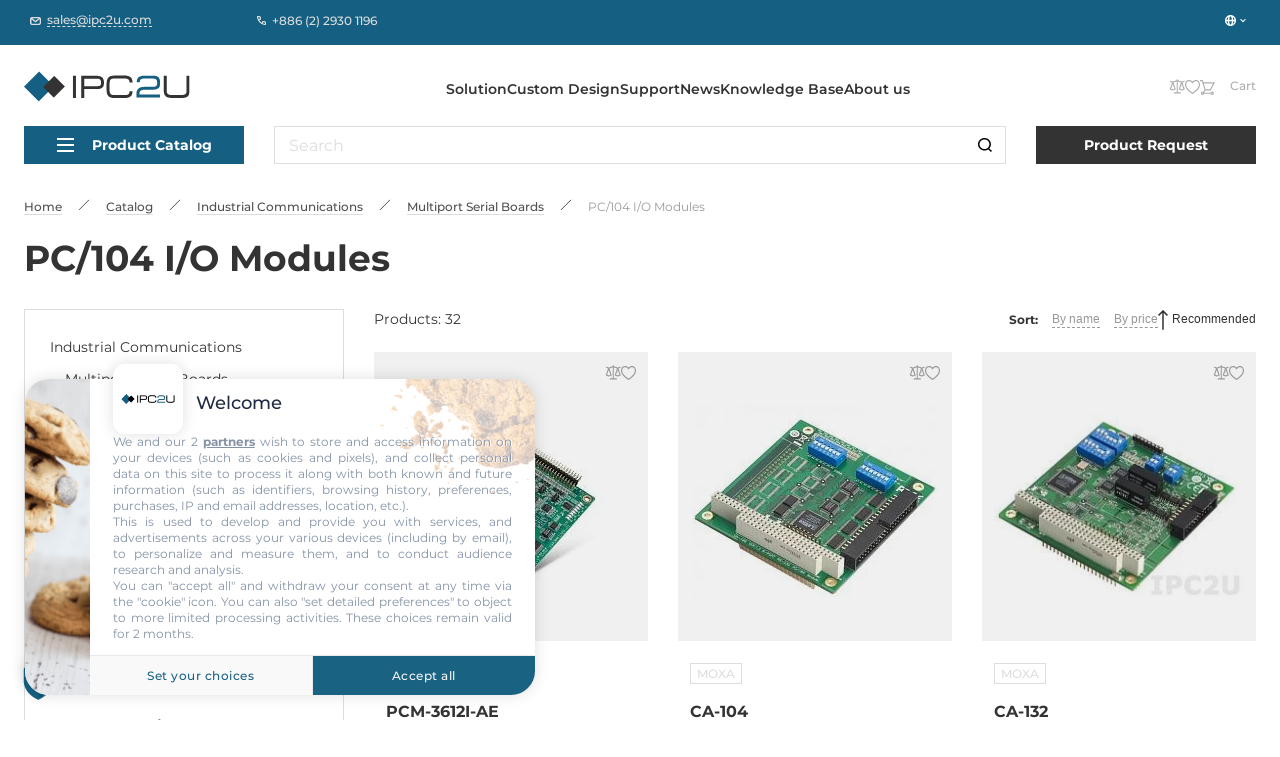

--- FILE ---
content_type: text/html; charset=UTF-8
request_url: https://ipc2u.com/catalog/industrial-communication/serial-board/pc104/
body_size: 17728
content:
<!doctype html>
<html
    lang="en"
    prefix="og: //ogp.me/ns#"
    class="site-theme site-theme--blue"
>
<head>
    <title> Industrial PC/104 Modules</title>
    <script data-skip-moving="true">window.APP = {"sessid":"42c6d2305a90f583c37b2ba14c2e9d3c","routes":{"favorite.toggle.js":"\/favorite\/toggle\/{productId}\/","popup.load-form.js":"\/popup\/load\/{formName}\/","compare.toggle.js":"\/compare\/toggle\/{productId}\/","compare.clear-section.js":"\/compare\/toggle\/clear-section\/{sectionId}\/","compare.add-list.js":"\/compare\/add-list\/","compare.replace.js":"\/compare\/replace\/","cookie.popup.js":"\/cookie\/popup\/","cookie.accept-all.js":"\/cookie\/accept-all\/","cookie.save.js":"\/cookie\/save\/","cookie.reject-all.js":"\/cookie\/reject-all\/","cart.index.js":"\/cart\/","cart.pdf.js":"\/cart\/pdf\/","cart.add.js":"\/cart\/add\/","cart.update.js":"\/cart\/update\/","cart.delete.js":"\/cart\/delete\/","cart.clear.js":"\/cart\/clear\/","cart.check.js":"\/cart\/check\/","order.index.js":"\/order\/"},"additionalRoutes":{"compare":"\/compare\/","favorites":"\/favorites\/"},"lang":{"catalog":{"price-by-request":"Price on request","no-stock":"Not available for sale","price-with-nds":"Price with VAT","cost-with-nds":"Cost with&nbsp;VAT","add-to-cart":"Add to Cart","added-to-cart":"Proceed to Cart","test-product":"Ask for testing","request-product":"Request for replacement","pieces":"pc","total":"Configuration cost","choosed-count":"Selected quantity","choosed-configuration":"Selected configuration","count-by-pcs":"Quantity (pcs)","clear-configuration":"Reset the selected configuration","clear":"Reset","in-stock":"In stock","not-in-stock":"Available","amount-tooltip":"In stock (on the way)","faq":"Questions","favorite":"Favourites","in-favorite":"In favorite","add-favorite":"To favorite","to-favorite":"Go to the favorites page","compare":"Comparison","in-compare":"In compare","add-compare":"Compare","to-compare":"Go to the comparison page","installed":"Installed","filter-range-empty":"No values available","documentation":"Documentation","model":"3D model","blueprint":"Blueprint","software":"Software","nds":"without VAT"},"formService":{"address":"Address","city":"City","serial-number-text":"Multiple serial numbers can be entered separated by commas","product-block-title":"","contacts-block-title":"","back-delivery-block-title":"Return Delivery","receiver-block-title":"Receiver Information","noResult":"No elements found. Try changing the search query.","noOptions":"The list is empty."},"ui":{"exception-title":"Unexpected error","exception-btn-text":"Ok","view-all":"View all","aria-label":{"search":"Search","search-clear":"Clear","menu-burger":"Menu","compare":"To compare","action-compare":"Compare","fav":"To favorites","action-fav":"Favorite","increment":"Increase","decrement":"Decrease","slider-prev":"Back","slider-next":"Forward","to-product":"Go to product #PRODUCT#","close":"Close","send":"Send","change-slide":"Switch slide","scroll-up":"Up","counter":"Quantity","next-page":"Next page","prev-page":"Previous page","slide-dot":"Go to slide"}},"menu":{"by-categories":"By categories","by-manufacturers":"By vendor"},"cookies":{"reject-all":"Reject All","save-my-preferences":"Save My Preferences","accept-all":"Accept All","always-active":"Always Active"},"faq":{"more":"Show more","close":"Show less"},"ecommerce":{"pieces":"PCs","discount":"Discount"}},"compare":[],"favorites":[],"yMapApiKey":null,"googleMapApiKey":"","showGdprPopup":false,"isRu":false};</script><!-- Google Tag Manager -->
<script data-skip-moving="true">(function(w,d,s,l,i){w[l]=w[l]||[];w[l].push({'gtm.start':
new Date().getTime(),event:'gtm.js'});var f=d.getElementsByTagName(s)[0],
j=d.createElement(s),dl=l!='dataLayer'?'&l='+l:'';j.async=true;j.src=
'https://www.googletagmanager.com/gtm.js?id='+i+dl;f.parentNode.insertBefore(j,f);
})(window,document,'script','dataLayer','GTM-5NCDL8WP');</script>
<!-- End Google Tag Manager -->

<link rel="preload" href="/local/css/fonts/Montserrat-Medium.woff2" as="font" type="font/woff2" crossorigin="anonymous"><link rel="preload" href="/local/css/fonts/Montserrat-SemiBold.woff2" as="font" type="font/woff2" crossorigin="anonymous"><link rel="preload" href="/local/css/fonts/Montserrat-Bold.woff2" as="font" type="font/woff2" crossorigin="anonymous"><link rel="preload" href="/local/css/fonts/Montserrat-ExtraBold.woff2" as="font" type="font/woff2" crossorigin="anonymous"><link rel="preload" href="/local/css/fonts/Montserrat-Regular.woff2" as="font" type="font/woff2" crossorigin="anonymous">
<!-- Matomo Tag Manager -->
<script data-skip-moving="true">
  var _mtm = window._mtm = window._mtm || [];
  _mtm.push({'mtm.startTime': (new Date().getTime()), 'event': 'mtm.Start'});
  (function() {
    var d=document, g=d.createElement('script'), s=d.getElementsByTagName('script')[0];
    g.async=true; g.src='https://matomo.ipc2u.com/js/container_9WuHPuAj.js'; s.parentNode.insertBefore(g,s);
  })();
</script>
<!-- End Matomo Tag Manager --><meta http-equiv="Content-Type" content="text/html; charset=UTF-8" />
<meta name="description" content="The IPC2U Group is an international supplier of PC104 Modules for various implementation, by a leading brands: MOXA, Advantech, ICP-DAS e.t.c. We offer: ✓ High-quality products ✓ Qualified support ✓ Large stock ✓ All kind of Industrial Communication Systems ✓ Warranty." />
<link href="/local/build/css/style.css?1766135306266869" type="text/css"  data-template-style="true"  rel="stylesheet" />
<link href="/local/css/custom.css?17310393276062" type="text/css"  data-template-style="true"  rel="stylesheet" />
<link rel="shortcut icon" href="/local/images/favicons/blue/favicon.ico" type="image/x-icon">
<link rel="apple-touch-icon" sizes="180x180" href="/local/images/favicons/blue/apple-touch-icon.png">
<link rel="icon" type="image/png" sizes="256x256" href="/local/images/favicons/blue/android-chrome-192x192.png">
<link rel="icon" type="image/png" sizes="32x32" href="/local/images/favicons/blue/favicon-32x32.png">
<link rel="icon" type="image/png" sizes="16x16" href="/local/images/favicons/blue/favicon-16x16.png">
<link rel="manifest" href="/local/images/favicons/blue/site.webmanifest">
<meta http-equiv="x-ua-compatible" content="ie=edge">
<meta name="cmsmagazine" content="2c2951bb57cffc1481be768a629d3a6e" />
<meta name="format-detection" content="telephone=no">
<meta name="viewport" content="width=device-width, initial-scale=1">
<meta name="msapplication-TileColor" content="#156082">
<meta name="msapplication-config" content="/local/images/favicons/browserconfig.xml">
<meta name="theme-color" content="#156082">
<link rel="mask-icon" href="/local/images/favicons/safari-pinned-tab.svg" color="#156082">
<link rel="search" href="/search/opensearch/" type="application/opensearchdescription+xml" title="IPC2U Worldwide">
<link rel="canonical" href="https://ipc2u.com/catalog/industrial-communication/serial-board/pc104/"/>
<meta name="google-site-verification" content="7BgC2AtFPfwjBAZ_J2354FOpP0xbVEe6LbBXXgAVYAo" />
<link rel="preload" href="/local/build/js/commons.chunk.js?1766116006601690" as="script">
<link rel="preload" href="/local/build/js/catalog-list.bundle.js?175263480618149" as="script">
<meta property="og:type" content="website" />
<meta property="og:title" content=" Industrial PC/104 Modules" />
<meta property="og:image" content="https://ipc2u.com/upload/iblock/a59/j3nw93rgyt4opmm1ld41ob33w60d0nn1.png" />
<meta property="og:description" content="The IPC2U Group is an international supplier of PC104 Modules for various implementation, by a leading brands: MOXA, Advantech, ICP-DAS e.t.c. We offer: ✓ High-quality products ✓ Qualified support ✓ Large stock ✓ All kind of Industrial Communication Systems ✓ Warranty." />
<meta property="og:url" content="https://ipc2u.com/catalog/industrial-communication/serial-board/pc104/" />
<meta property="og:site_name" content="IPC2U Worldwide" />



<style>.todo {display: none !important;}</style></head>
<body class="page page--catalog-list catalog-list-page  page" onclick="">

<!-- Google Tag Manager (noscript) -->
<noscript><iframe src="https://www.googletagmanager.com/ns.html?id=GTM-5NCDL8WP"
height="0" width="0" style="display:none;visibility:hidden"></iframe></noscript>
<!-- End Google Tag Manager (noscript) -->
<noscript><p><img src="https://matomo.ipc2u.com/matomo.php?idsite=1&rec=1" style="border:0" alt="" /></p></noscript>



<div class="page-wrapper">
    
        <div class="header-anchor"></div>
    <header class="header ">
        <div class="header__fixed-header fixed-header">
            <div class="content-container">
                <div class="fixed-header__wrap">
                                            <a
                            href="mailto:sales@ipc2u.com"
                            class="fixed-header__email link link--with-icon link--dashed seo-email"
                        >
                            <svg class="symbol symbol-email fixed-header__email-icon link__icon"><use xlink:href="/local/build/symbols.svg?8f3c4d52#email"></use></svg>                            <span class="link__text">sales@ipc2u.com</span>
                        </a>
                                                                <div class="fixed-header__phones">
                                                            <a
                                    href="tel:+886 (2) 2930 1196"
                                    class="fixed-header__phone link link--with-icon link--hover-dashed seo-phone"
                                >
                                    <svg class="symbol symbol-phone fixed-header__phone-icon link__icon"><use xlink:href="/local/build/symbols.svg?8f3c4d52#phone"></use></svg>                                    <span class="link__text">+886 (2) 2930 1196</span>
                                </a>
                                                                                </div>
                                        <div class="fixed-header__right">
                                                <div class="vue-lang-switcher vue-loading" data-vue='{"langs":[{"id":6,"name":"DE","link":"https:\/\/ipc2u.de","icon":{"originalSrc":"\/upload\/resize_cache\/uf\/e42\/16_16_140cd750bba9870f18aada2478b24840a\/qdgr237l1hqm5n6anq4uqf0o9zikj0db.png","mime":"image\/png","size":{"width":16,"height":16},"webp":{"srcset":"\/upload\/resize_webp\/uf\/e42\/16_16_140cd750bba9870f18aada2478b24840a\/qdgr237l1hqm5n6anq4uqf0o9zikj0db.png.webp 1x","src":"\/upload\/resize_webp\/uf\/e42\/16_16_140cd750bba9870f18aada2478b24840a\/qdgr237l1hqm5n6anq4uqf0o9zikj0db.png.webp"},"srcset":"\/upload\/resize_cache\/uf\/e42\/16_16_140cd750bba9870f18aada2478b24840a\/qdgr237l1hqm5n6anq4uqf0o9zikj0db.png 1x"},"isCurrent":false}]}'></div>
                    </div>
                </div>
            </div>
        </div>

        <div class="content-container header__relative-container header__mobile-wrap scrollable custom-scrollbar custom-scrollbar--hidden js-menu-scrollable-container">
            <div class="header__wrap">

                                    <a href="/" class="header__logo">
                
                    <img
                        class="header__logo-image"
                        src="/upload/iblock/004/2op158ejei2axzb22joi4k1ooyydpnxq.svg"
                        alt="IPC2U Worldwide"
                        width="195"
                        height="35"
                    >
                    <img
                        class="header__logo-image header__logo-image--mobile"
                        src="/upload/iblock/5f5/h8memxc8eakddp4x8vltg20qhmt8br0t.svg"
                        alt="IPC2U Worldwide"
                        width="51"
                        height="38"
                    >
                    <img
                        class="header__logo-image header__logo-image--mobile-white"
                        src="/local/images/logo-mobile-white.svg?1684212950"
                        alt="IPC2U Worldwide"
                        width="51"
                        height="38"
                    >
                    <img
                        class="header__logo-image header__logo-image--fixed"
                        src="/upload/iblock/5f5/h8memxc8eakddp4x8vltg20qhmt8br0t.svg"
                        loading="lazy"
                        alt="IPC2U Worldwide"
                        width="64"
                        height="46"
                    >

                                    </a>
                
                                                            <div class="header__logo-caption">
                            Industrial Automation&nbsp;Systems                        </div>
                                                    <div class="header__catalog-target js-catalog-fixed-target"></div>
                <nav class="header-menu header__menu">
    <ul class="header__menu-list header-menu__list">
                    <li>
                <a class="link header-menu__item" href="/solution/">Solution</a>
            </li>
                    <li>
                <a class="link header-menu__item" href="/custom-design/">Custom Design</a>
            </li>
                    <li>
                <a class="link header-menu__item" href="/support-service/">Support</a>
            </li>
                    <li>
                <a class="link header-menu__item" href="/news/">News</a>
            </li>
                    <li>
                <a class="link header-menu__item" href="/articles/">Knowledge Base</a>
            </li>
                    <li>
                <a class="link header-menu__item" href="/about-us/">About us</a>
            </li>
            </ul>
</nav>
                <div class="header__search-wrap">
                    <div class="vue-search-form vue-loading" data-vue='{"inHeader":true,"form":{"attributes":{"method":"get","name":"search","action":"\/search\/","class":"form search-form"},"options":{"privacy":"I accept the \u003Ca href=\u0022\/about-us\/terms-of-service\/\u0022 target=\u0022_blank\u0022\u003ETerms of service\u003C\/a\u003E, \u003Ca href=\u0022\/about-us\/terms-conditions\/\u0022 target=\u0022_blank\u0022\u003ETerms of sale\u003C\/a\u003E \u0026 \u003Ca href=\u0022\/about-us\/privacy-cookies\/\u0022 target=\u0022_blank\u0022\u003EPrivacy Policy\u003C\/a\u003E.","suggestionsUrl":"https:\/\/ipc2u.com\/search\/suggestions\/","allResultsText":"View all results"},"validation":[],"fieldset":{"q":{"attributes":{"type":"search","name":"q","required":false,"placeholder":"Search","value":null},"options":{"label":"form.base.label.q"}}}}}'></div>
                </div>
                <div class="header__actions">
                    <div class="header__mobile-lang">
                        <div class="vue-lang-switcher vue-loading" data-vue='{"langs":[{"id":6,"name":"DE","link":"https:\/\/ipc2u.de","icon":{"originalSrc":"\/upload\/resize_cache\/uf\/e42\/16_16_140cd750bba9870f18aada2478b24840a\/qdgr237l1hqm5n6anq4uqf0o9zikj0db.png","mime":"image\/png","size":{"width":16,"height":16},"webp":{"srcset":"\/upload\/resize_webp\/uf\/e42\/16_16_140cd750bba9870f18aada2478b24840a\/qdgr237l1hqm5n6anq4uqf0o9zikj0db.png.webp 1x","src":"\/upload\/resize_webp\/uf\/e42\/16_16_140cd750bba9870f18aada2478b24840a\/qdgr237l1hqm5n6anq4uqf0o9zikj0db.png.webp"},"srcset":"\/upload\/resize_cache\/uf\/e42\/16_16_140cd750bba9870f18aada2478b24840a\/qdgr237l1hqm5n6anq4uqf0o9zikj0db.png 1x"},"isCurrent":false}]}'></div>
                    </div>

                    <button class="header__search-button header__search-button--visible-fixed js-open-search" aria-label="Search">
                        <svg class="symbol symbol-search header__search-icon"><use xlink:href="/local/build/symbols.svg?8f3c4d52#search"></use></svg>                    </button>
                    
                    <div class="vue-header-compare-btn vue-loading" data-vue='{"count":0,"isEmpty":true}'></div>
                    <div class="vue-header-favorite-btn vue-loading" data-vue='{"count":0,"isEmpty":true}'></div>
                    <div class="vue-cart-counter vue-loading" data-vue='{"cartText":"Cart"}'></div>                    <button class="burger header__burger burger--visible-md js-burger" aria-label="Menu">
                        <span class="burger__line"></span>
                        <span class="burger__line"></span>
                        <span class="burger__line"></span>
                    </button>
                </div>
            </div>

            <div class="header__fixed-header fixed-header fixed-header--visible-md">
                                <div class="vue-lang-switcher vue-loading" data-vue='{"langs":[{"id":6,"name":"DE","link":"https:\/\/ipc2u.de","icon":{"originalSrc":"\/upload\/resize_cache\/uf\/e42\/16_16_140cd750bba9870f18aada2478b24840a\/qdgr237l1hqm5n6anq4uqf0o9zikj0db.png","mime":"image\/png","size":{"width":16,"height":16},"webp":{"srcset":"\/upload\/resize_webp\/uf\/e42\/16_16_140cd750bba9870f18aada2478b24840a\/qdgr237l1hqm5n6anq4uqf0o9zikj0db.png.webp 1x","src":"\/upload\/resize_webp\/uf\/e42\/16_16_140cd750bba9870f18aada2478b24840a\/qdgr237l1hqm5n6anq4uqf0o9zikj0db.png.webp"},"srcset":"\/upload\/resize_cache\/uf\/e42\/16_16_140cd750bba9870f18aada2478b24840a\/qdgr237l1hqm5n6anq4uqf0o9zikj0db.png 1x"},"isCurrent":false}]}'></div>
            </div>
            <div class="header__catalog header-catalog">
                <div class="header__catalog-target js-catalog-target"></div>

    
    <div class="header__catalog-btn-wrap header-catalog__btn-wrap js-catalog-btn">
        <div class="vue-catalog-menu vue-loading" data-vue='{"items":[{"text":"Industrial PCs \u0421onfigurator","link":"\/catalog\/configurator\/","selected":false,"items":[{"text":"1U \/ 2U 19\u0022 Computer iNNOKERN","link":"\/catalog\/configurator\/ikern-2000\/","selected":false,"items":[]},{"text":"3U 19\u0022 Computer iNNOKERN","link":"\/catalog\/configurator\/ikern-3000\/","selected":false,"items":[]},{"text":"4U 19\u0022 Computer iNNOKERN","link":"\/catalog\/configurator\/ikern-4000\/","selected":false,"items":[]},{"text":"Tower Computer iNNOKERN","link":"\/catalog\/configurator\/tower-industrial-computer-innokern\/","selected":false,"items":[]},{"text":"Embedded Box PC","link":"\/catalog\/configurator\/embedded-box-systems\/","selected":false,"items":[]},{"text":"Panel PC","link":"\/catalog\/configurator\/panel-pc\/","selected":false,"items":[]},{"text":"Display","link":"\/catalog\/configurator\/display\/","selected":false,"items":[]}]},{"text":"Industrial Computers","link":"\/catalog\/industrial-computer\/","selected":false,"items":[{"text":"19\u0022 Industrial \u0421omputers","link":"\/catalog\/industrial-computer\/rackmount-industrial-pc\/","selected":false,"items":[]},{"text":"Embedded PC, Industrial Box \/ Mini-PC","link":"\/catalog\/industrial-computer\/embedded-box-pc\/","selected":false,"items":[]},{"text":"Industrial Panel PCs","link":"\/catalog\/industrial-computer\/panel-pc\/","selected":false,"items":[]},{"text":"Rugged Notebook","link":"\/catalog\/industrial-computer\/industrial-rugged-notebook\/","selected":false,"items":[]},{"text":"Rugged Tablets","link":"\/catalog\/industrial-computer\/rugged-tablet-pc\/","selected":false,"items":[]},{"text":"Mobile Workstation Systems","link":"\/catalog\/industrial-computer\/mobile-workstations\/","selected":false,"items":[]},{"text":"Rugged Handheld Computer","link":"\/catalog\/industrial-computer\/rugged-pda\/","selected":false,"items":[]}]},{"text":"Industrial Motherboards","link":"\/catalog\/cpu-boards\/","selected":false,"items":[{"text":"Industrial Mainboards \u0026 CPU Cards","link":"\/catalog\/cpu-boards\/cpu-boards\/","selected":false,"items":[]},{"text":"Embedded SBC Boards","link":"\/catalog\/cpu-boards\/embedded-board\/","selected":false,"items":[]},{"text":"Embedded Modules and System-On-Modules","link":"\/catalog\/cpu-boards\/cpu-board-module\/","selected":false,"items":[]}]},{"text":"Medical Computer","link":"\/catalog\/medical-computer\/","selected":false,"items":[{"text":"Medical Tablets","link":"\/catalog\/medical-computer\/medical-tablet-pcs\/","selected":false,"items":[]},{"text":"Medical Panel PCs","link":"\/catalog\/medical-computer\/medical-panel-pcs-and-medical-hmi\/","selected":false,"items":[]},{"text":"Medical Displays","link":"\/catalog\/medical-computer\/medical-displays-t\/","selected":false,"items":[]},{"text":"Medical Box PCs","link":"\/catalog\/medical-computer\/medical-box-pcs\/","selected":false,"items":[]},{"text":"Accessories for Medical PCs","link":"\/catalog\/medical-computer\/accessories-for-medical-computers\/","selected":false,"items":[]}]},{"text":"\u0421omponents and Peripherals","link":"\/catalog\/pc-component-and-periphery\/","selected":false,"items":[{"text":"Industrial Displays and Monitors","link":"\/catalog\/pc-component-and-periphery\/display\/","selected":false,"items":[]},{"text":"Industrial SSD and Flash Disks","link":"\/catalog\/pc-component-and-periphery\/industrial-flash-disk\/","selected":false,"items":[]},{"text":"Industrial RAM","link":"\/catalog\/pc-component-and-periphery\/memory\/","selected":false,"items":[]},{"text":"KVM Consoles","link":"\/catalog\/pc-component-and-periphery\/kvm-console\/","selected":false,"items":[]},{"text":"Industrial Power Supplies","link":"\/catalog\/pc-component-and-periphery\/industrial-power-supply\/","selected":false,"items":[]},{"text":"Industrial Computer Chassis","link":"\/catalog\/pc-component-and-periphery\/chassis\/","selected":false,"items":[]},{"text":"Industrial Keyboards","link":"\/catalog\/pc-component-and-periphery\/industrial-keyboard\/","selected":false,"items":[]},{"text":"M.2 and Mini-PCIe Expansion modules","link":"\/catalog\/pc-component-and-periphery\/boards-and-expansion-modules-to-increase-functionality\/","selected":false,"items":[]},{"text":"Industrial Backplanes","link":"\/catalog\/pc-component-and-periphery\/backplane\/","selected":false,"items":[]},{"text":"Industrial Video capture cards","link":"\/catalog\/pc-component-and-periphery\/video-capture-cards\/","selected":false,"items":[]},{"text":"AI Accelerator and AI Edge Computing Modules","link":"\/catalog\/pc-component-and-periphery\/system-performance-accelerators\/","selected":false,"items":[]}]},{"text":"Industrial Communications","link":"\/catalog\/industrial-communication\/","selected":false,"items":[{"text":"Industrial Ethernet Switches","link":"\/catalog\/industrial-communication\/ethernet-switch\/","selected":false,"items":[]},{"text":"Industrial Wireless Solutions","link":"\/catalog\/industrial-communication\/wireless-communication\/","selected":false,"items":[]},{"text":"Serial Device Servers","link":"\/catalog\/industrial-communication\/serial-device-server\/","selected":false,"items":[]},{"text":"Converters and Repeaters","link":"\/catalog\/industrial-communication\/converter-and-repeater\/","selected":false,"items":[]},{"text":"Media Converters","link":"\/catalog\/industrial-communication\/media-converter\/","selected":false,"items":[]},{"text":"Protocol Gateways","link":"\/catalog\/industrial-communication\/gateway\/","selected":false,"items":[]},{"text":"Multiport Serial Boards","link":"\/catalog\/industrial-communication\/serial-board\/","selected":false,"items":[]},{"text":"Time-Sensitive Networking","link":"\/catalog\/industrial-communication\/tsn-switches\/","selected":false,"items":[]},{"text":"Cables and Accessories","link":"\/catalog\/industrial-communication\/cable\/","selected":false,"items":[]},{"text":"Mounting kits","link":"\/catalog\/industrial-communication\/mounting-kit\/","selected":false,"items":[]},{"text":"Industrial Power Supply","link":"\/catalog\/industrial-communication\/power-supply\/","selected":false,"items":[]}]},{"text":"Industrial Automation","link":"\/catalog\/process-automation\/","selected":false,"items":[{"text":"Industrial Controllers","link":"\/catalog\/process-automation\/industrial-controller\/","selected":false,"items":[]},{"text":"Expansion modules for controllers","link":"\/catalog\/process-automation\/expansion-modules-for-controllers\/","selected":false,"items":[]},{"text":"Remote I\/O Devices and Modules","link":"\/catalog\/process-automation\/remote-io\/","selected":false,"items":[]},{"text":"Input \/ Output Expansion Enclosures","link":"\/catalog\/process-automation\/i-o-baskets\/","selected":false,"items":[]},{"text":"Input \/ Output Boards and Cards","link":"\/catalog\/process-automation\/input-output\/","selected":false,"items":[]},{"text":"Operator Panels and Terminals (HMI)","link":"\/catalog\/process-automation\/hmi\/","selected":false,"items":[]},{"text":"Industrial Monitoring and Measurement Devices","link":"\/catalog\/process-automation\/monitoring-and-measuring\/","selected":false,"items":[]},{"text":"Signal Conditioning Modules","link":"\/catalog\/process-automation\/signal-conditioners\/","selected":false,"items":[]},{"text":"Industrial Terminal Boards and Modules","link":"\/catalog\/process-automation\/termination-board\/","selected":false,"items":[]},{"text":"Industrial Power Supply","link":"\/catalog\/process-automation\/power-supply\/","selected":false,"items":[]},{"text":"Cables and Connectors","link":"\/catalog\/process-automation\/cables\/","selected":false,"items":[]}]},{"text":"Industrial Video Surveillance","link":"\/catalog\/surveillance\/","selected":false,"items":[{"text":"Industrial IP Cameras","link":"\/catalog\/surveillance\/cameras\/","selected":false,"items":[]},{"text":"Industrial Video Recorders and NVR Systems","link":"\/catalog\/surveillance\/dvr-and-mobile-nvr-systems\/","selected":false,"items":[]},{"text":"Industrial Video encoders and decoders","link":"\/catalog\/surveillance\/video-encoders-and-decoders\/","selected":false,"items":[]},{"text":"Optional equipment for cameras","link":"\/catalog\/surveillance\/optional-equipment\/","selected":false,"items":[]}]},{"text":"Industrial Automation Software","link":"\/catalog\/software\/","selected":false,"items":[{"text":"SCADA Trace Mode 6","link":"\/catalog\/software\/scada-trace-mode-6\/","selected":false,"items":[]},{"text":"ISAGRAF 3.5","link":"\/catalog\/software\/isagraf-35\/","selected":false,"items":[]},{"text":"SmartView Software","link":"\/catalog\/software\/software\/","selected":false,"items":[]}]}],"manufacturersMenu":[{"text":"Industrial Personal Computer 2U GmbH","link":"\/about-us\/vendors\/industrial-personal-computer-2u-gmbh\/","selected":false,"items":[{"text":"Industrial Displays and Monitors","link":"\/catalog\/pc-component-and-periphery\/display\/vendor-industrial-personal-computer-2u-gmbh\/","selected":false,"items":[]},{"text":"1U \/ 2U 19\u0022 Computer iNNOKERN","link":"\/catalog\/configurator\/ikern-2000\/vendor-industrial-personal-computer-2u-gmbh\/","selected":false,"items":[]},{"text":"3U 19\u0022 Computer iNNOKERN","link":"\/catalog\/configurator\/ikern-3000\/vendor-industrial-personal-computer-2u-gmbh\/","selected":false,"items":[]},{"text":"4U 19\u0022 Computer iNNOKERN","link":"\/catalog\/configurator\/ikern-4000\/vendor-industrial-personal-computer-2u-gmbh\/","selected":false,"items":[]},{"text":"Tower Computer iNNOKERN","link":"\/catalog\/configurator\/tower-industrial-computer-innokern\/vendor-industrial-personal-computer-2u-gmbh\/","selected":false,"items":[]},{"text":"Embedded Box PC","link":"\/catalog\/configurator\/embedded-box-systems\/vendor-industrial-personal-computer-2u-gmbh\/","selected":false,"items":[]},{"text":"Display","link":"\/catalog\/configurator\/display\/vendor-industrial-personal-computer-2u-gmbh\/","selected":false,"items":[]},{"text":"Embedded PC, Industrial Box \/ Mini-PC","link":"\/catalog\/industrial-computer\/embedded-box-pc\/vendor-industrial-personal-computer-2u-gmbh\/","selected":false,"items":[]},{"text":"Industrial Panel PCs","link":"\/catalog\/industrial-computer\/panel-pc\/vendor-industrial-personal-computer-2u-gmbh\/","selected":false,"items":[]},{"text":"Rugged Tablets","link":"\/catalog\/industrial-computer\/rugged-tablet-pc\/vendor-industrial-personal-computer-2u-gmbh\/","selected":false,"items":[]},{"text":"Mobile Workstation Systems","link":"\/catalog\/industrial-computer\/mobile-workstations\/vendor-industrial-personal-computer-2u-gmbh\/","selected":false,"items":[]}]},{"text":"ADLink","link":"\/about-us\/vendors\/adlink\/","selected":false,"items":[{"text":"19\u0022 Industrial \u0421omputers","link":"\/catalog\/industrial-computer\/rackmount-industrial-pc\/vendor-adlink\/","selected":false,"items":[]},{"text":"Embedded PC, Industrial Box \/ Mini-PC","link":"\/catalog\/industrial-computer\/embedded-box-pc\/vendor-adlink\/","selected":false,"items":[]},{"text":"Remote I\/O Devices and Modules","link":"\/catalog\/process-automation\/remote-io\/vendor-adlink\/","selected":false,"items":[]},{"text":"Input \/ Output Boards and Cards","link":"\/catalog\/process-automation\/input-output\/vendor-adlink\/","selected":false,"items":[]},{"text":"Industrial Terminal Boards and Modules","link":"\/catalog\/process-automation\/termination-board\/vendor-adlink\/","selected":false,"items":[]},{"text":"Industrial Mainboards \u0026 CPU Cards","link":"\/catalog\/cpu-boards\/cpu-boards\/vendor-adlink\/","selected":false,"items":[]},{"text":"Embedded Modules and System-On-Modules","link":"\/catalog\/cpu-boards\/cpu-board-module\/vendor-adlink\/","selected":false,"items":[]},{"text":"Converters and Repeaters","link":"\/catalog\/industrial-communication\/converter-and-repeater\/vendor-adlink\/","selected":false,"items":[]},{"text":"Multiport Serial Boards","link":"\/catalog\/industrial-communication\/serial-board\/vendor-adlink\/","selected":false,"items":[]},{"text":"Industrial Power Supplies","link":"\/catalog\/pc-component-and-periphery\/industrial-power-supply\/vendor-adlink\/","selected":false,"items":[]},{"text":"Industrial Computer Chassis","link":"\/catalog\/pc-component-and-periphery\/chassis\/vendor-adlink\/","selected":false,"items":[]},{"text":"Industrial Backplanes","link":"\/catalog\/pc-component-and-periphery\/backplane\/vendor-adlink\/","selected":false,"items":[]},{"text":"Industrial Video capture cards","link":"\/catalog\/pc-component-and-periphery\/video-capture-cards\/vendor-adlink\/","selected":false,"items":[]}]},{"text":"NEXCOM","link":"\/about-us\/vendors\/nexcom\/","selected":false,"items":[{"text":"19\u0022 Industrial \u0421omputers","link":"\/catalog\/industrial-computer\/rackmount-industrial-pc\/vendor-nexcom\/","selected":false,"items":[]},{"text":"Embedded PC, Industrial Box \/ Mini-PC","link":"\/catalog\/industrial-computer\/embedded-box-pc\/vendor-nexcom\/","selected":false,"items":[]},{"text":"Industrial Panel PCs","link":"\/catalog\/industrial-computer\/panel-pc\/vendor-nexcom\/","selected":false,"items":[]},{"text":"Industrial Mainboards \u0026 CPU Cards","link":"\/catalog\/cpu-boards\/cpu-boards\/vendor-nexcom\/","selected":false,"items":[]},{"text":"Embedded SBC Boards","link":"\/catalog\/cpu-boards\/embedded-board\/vendor-nexcom\/","selected":false,"items":[]},{"text":"Embedded Modules and System-On-Modules","link":"\/catalog\/cpu-boards\/cpu-board-module\/vendor-nexcom\/","selected":false,"items":[]},{"text":"Industrial IP Cameras","link":"\/catalog\/surveillance\/cameras\/vendor-nexcom\/","selected":false,"items":[]},{"text":"Industrial Displays and Monitors","link":"\/catalog\/pc-component-and-periphery\/display\/vendor-nexcom\/","selected":false,"items":[]},{"text":"Industrial Backplanes","link":"\/catalog\/pc-component-and-periphery\/backplane\/vendor-nexcom\/","selected":false,"items":[]},{"text":"AI Accelerator and AI Edge Computing Modules","link":"\/catalog\/pc-component-and-periphery\/system-performance-accelerators\/vendor-nexcom\/","selected":false,"items":[]},{"text":"Industrial Ethernet Switches","link":"\/catalog\/industrial-communication\/ethernet-switch\/vendor-nexcom\/","selected":false,"items":[]},{"text":"Industrial Wireless Solutions","link":"\/catalog\/industrial-communication\/wireless-communication\/vendor-nexcom\/","selected":false,"items":[]},{"text":"Industrial Controllers","link":"\/catalog\/process-automation\/industrial-controller\/vendor-nexcom\/","selected":false,"items":[]},{"text":"Industrial Monitoring and Measurement Devices","link":"\/catalog\/process-automation\/monitoring-and-measuring\/vendor-nexcom\/","selected":false,"items":[]},{"text":"Embedded Box PC","link":"\/catalog\/configurator\/embedded-box-systems\/vendor-nexcom\/","selected":false,"items":[]}]},{"text":"ICOP","link":"\/about-us\/vendors\/icop\/","selected":false,"items":[{"text":"Industrial Displays and Monitors","link":"\/catalog\/pc-component-and-periphery\/display\/vendor-icop\/","selected":false,"items":[]},{"text":"Industrial SSD and Flash Disks","link":"\/catalog\/pc-component-and-periphery\/industrial-flash-disk\/vendor-icop\/","selected":false,"items":[]},{"text":"Embedded SBC Boards","link":"\/catalog\/cpu-boards\/embedded-board\/vendor-icop\/","selected":false,"items":[]},{"text":"Embedded Modules and System-On-Modules","link":"\/catalog\/cpu-boards\/cpu-board-module\/vendor-icop\/","selected":false,"items":[]},{"text":"Embedded PC, Industrial Box \/ Mini-PC","link":"\/catalog\/industrial-computer\/embedded-box-pc\/vendor-icop\/","selected":false,"items":[]},{"text":"Industrial Panel PCs","link":"\/catalog\/industrial-computer\/panel-pc\/vendor-icop\/","selected":false,"items":[]}]},{"text":"ICP DAS","link":"\/about-us\/vendors\/icp-das\/","selected":false,"items":[{"text":"Industrial Controllers","link":"\/catalog\/process-automation\/industrial-controller\/vendor-icp-das\/","selected":false,"items":[]},{"text":"Expansion modules for controllers","link":"\/catalog\/process-automation\/expansion-modules-for-controllers\/vendor-icp-das\/","selected":false,"items":[]},{"text":"Remote I\/O Devices and Modules","link":"\/catalog\/process-automation\/remote-io\/vendor-icp-das\/","selected":false,"items":[]},{"text":"Input \/ Output Expansion Enclosures","link":"\/catalog\/process-automation\/i-o-baskets\/vendor-icp-das\/","selected":false,"items":[]},{"text":"Input \/ Output Boards and Cards","link":"\/catalog\/process-automation\/input-output\/vendor-icp-das\/","selected":false,"items":[]},{"text":"Operator Panels and Terminals (HMI)","link":"\/catalog\/process-automation\/hmi\/vendor-icp-das\/","selected":false,"items":[]},{"text":"Industrial Monitoring and Measurement Devices","link":"\/catalog\/process-automation\/monitoring-and-measuring\/vendor-icp-das\/","selected":false,"items":[]},{"text":"Signal Conditioning Modules","link":"\/catalog\/process-automation\/signal-conditioners\/vendor-icp-das\/","selected":false,"items":[]},{"text":"Industrial Terminal Boards and Modules","link":"\/catalog\/process-automation\/termination-board\/vendor-icp-das\/","selected":false,"items":[]},{"text":"Industrial Ethernet Switches","link":"\/catalog\/industrial-communication\/ethernet-switch\/vendor-icp-das\/","selected":false,"items":[]},{"text":"Industrial Wireless Solutions","link":"\/catalog\/industrial-communication\/wireless-communication\/vendor-icp-das\/","selected":false,"items":[]},{"text":"Serial Device Servers","link":"\/catalog\/industrial-communication\/serial-device-server\/vendor-icp-das\/","selected":false,"items":[]},{"text":"Converters and Repeaters","link":"\/catalog\/industrial-communication\/converter-and-repeater\/vendor-icp-das\/","selected":false,"items":[]},{"text":"Media Converters","link":"\/catalog\/industrial-communication\/media-converter\/vendor-icp-das\/","selected":false,"items":[]},{"text":"Protocol Gateways","link":"\/catalog\/industrial-communication\/gateway\/vendor-icp-das\/","selected":false,"items":[]},{"text":"Multiport Serial Boards","link":"\/catalog\/industrial-communication\/serial-board\/vendor-icp-das\/","selected":false,"items":[]},{"text":"Industrial Displays and Monitors","link":"\/catalog\/pc-component-and-periphery\/display\/vendor-icp-das\/","selected":false,"items":[]},{"text":"Industrial IP Cameras","link":"\/catalog\/surveillance\/cameras\/vendor-icp-das\/","selected":false,"items":[]},{"text":"Embedded PC, Industrial Box \/ Mini-PC","link":"\/catalog\/industrial-computer\/embedded-box-pc\/vendor-icp-das\/","selected":false,"items":[]}]},{"text":"Winmate","link":"\/about-us\/vendors\/winmate\/","selected":false,"items":[{"text":"Industrial Displays and Monitors","link":"\/catalog\/pc-component-and-periphery\/display\/vendor-winmate\/","selected":false,"items":[]},{"text":"19\u0022 Industrial \u0421omputers","link":"\/catalog\/industrial-computer\/rackmount-industrial-pc\/vendor-winmate\/","selected":false,"items":[]},{"text":"Embedded PC, Industrial Box \/ Mini-PC","link":"\/catalog\/industrial-computer\/embedded-box-pc\/vendor-winmate\/","selected":false,"items":[]},{"text":"Industrial Panel PCs","link":"\/catalog\/industrial-computer\/panel-pc\/vendor-winmate\/","selected":false,"items":[]},{"text":"Rugged Notebook","link":"\/catalog\/industrial-computer\/industrial-rugged-notebook\/vendor-winmate\/","selected":false,"items":[]},{"text":"Rugged Tablets","link":"\/catalog\/industrial-computer\/rugged-tablet-pc\/vendor-winmate\/","selected":false,"items":[]},{"text":"Rugged Handheld Computer","link":"\/catalog\/industrial-computer\/rugged-pda\/vendor-winmate\/","selected":false,"items":[]},{"text":"Industrial Ethernet Switches","link":"\/catalog\/industrial-communication\/ethernet-switch\/vendor-winmate\/","selected":false,"items":[]},{"text":"Industrial Wireless Solutions","link":"\/catalog\/industrial-communication\/wireless-communication\/vendor-winmate\/","selected":false,"items":[]},{"text":"Operator Panels and Terminals (HMI)","link":"\/catalog\/process-automation\/hmi\/vendor-winmate\/","selected":false,"items":[]}]},{"text":"Planet","link":"\/about-us\/vendors\/planet\/","selected":false,"items":[{"text":"Industrial Ethernet Switches","link":"\/catalog\/industrial-communication\/ethernet-switch\/vendor-planet\/","selected":false,"items":[]},{"text":"Industrial Wireless Solutions","link":"\/catalog\/industrial-communication\/wireless-communication\/vendor-planet\/","selected":false,"items":[]},{"text":"Serial Device Servers","link":"\/catalog\/industrial-communication\/serial-device-server\/vendor-planet\/","selected":false,"items":[]},{"text":"Converters and Repeaters","link":"\/catalog\/industrial-communication\/converter-and-repeater\/vendor-planet\/","selected":false,"items":[]},{"text":"Media Converters","link":"\/catalog\/industrial-communication\/media-converter\/vendor-planet\/","selected":false,"items":[]},{"text":"Protocol Gateways","link":"\/catalog\/industrial-communication\/gateway\/vendor-planet\/","selected":false,"items":[]},{"text":"Multiport Serial Boards","link":"\/catalog\/industrial-communication\/serial-board\/vendor-planet\/","selected":false,"items":[]},{"text":"Cables and Accessories","link":"\/catalog\/industrial-communication\/cable\/vendor-planet\/","selected":false,"items":[]},{"text":"Mounting kits","link":"\/catalog\/industrial-communication\/mounting-kit\/vendor-planet\/","selected":false,"items":[]},{"text":"Industrial Power Supply","link":"\/catalog\/industrial-communication\/power-supply\/vendor-planet\/","selected":false,"items":[]},{"text":"Industrial IP Cameras","link":"\/catalog\/surveillance\/cameras\/vendor-planet\/","selected":false,"items":[]},{"text":"Industrial Video Recorders and NVR Systems","link":"\/catalog\/surveillance\/dvr-and-mobile-nvr-systems\/vendor-planet\/","selected":false,"items":[]},{"text":"Industrial Video encoders and decoders","link":"\/catalog\/surveillance\/video-encoders-and-decoders\/vendor-planet\/","selected":false,"items":[]},{"text":"19\u0022 Industrial \u0421omputers","link":"\/catalog\/industrial-computer\/rackmount-industrial-pc\/vendor-planet\/","selected":false,"items":[]},{"text":"Industrial Displays and Monitors","link":"\/catalog\/pc-component-and-periphery\/display\/vendor-planet\/","selected":false,"items":[]},{"text":"KVM Consoles","link":"\/catalog\/pc-component-and-periphery\/kvm-console\/vendor-planet\/","selected":false,"items":[]},{"text":"Industrial Power Supplies","link":"\/catalog\/pc-component-and-periphery\/industrial-power-supply\/vendor-planet\/","selected":false,"items":[]},{"text":"Remote I\/O Devices and Modules","link":"\/catalog\/process-automation\/remote-io\/vendor-planet\/","selected":false,"items":[]},{"text":"Industrial Monitoring and Measurement Devices","link":"\/catalog\/process-automation\/monitoring-and-measuring\/vendor-planet\/","selected":false,"items":[]},{"text":"Industrial Power Supply","link":"\/catalog\/process-automation\/power-supply\/vendor-planet\/","selected":false,"items":[]},{"text":"Cables and Connectors","link":"\/catalog\/process-automation\/cables\/vendor-planet\/","selected":false,"items":[]}]},{"text":"MOXA","link":"\/about-us\/vendors\/moxa\/","selected":false,"items":[{"text":"Industrial Ethernet Switches","link":"\/catalog\/industrial-communication\/ethernet-switch\/vendor-moxa\/","selected":false,"items":[]},{"text":"Industrial Wireless Solutions","link":"\/catalog\/industrial-communication\/wireless-communication\/vendor-moxa\/","selected":false,"items":[]},{"text":"Serial Device Servers","link":"\/catalog\/industrial-communication\/serial-device-server\/vendor-moxa\/","selected":false,"items":[]},{"text":"Converters and Repeaters","link":"\/catalog\/industrial-communication\/converter-and-repeater\/vendor-moxa\/","selected":false,"items":[]},{"text":"Media Converters","link":"\/catalog\/industrial-communication\/media-converter\/vendor-moxa\/","selected":false,"items":[]},{"text":"Protocol Gateways","link":"\/catalog\/industrial-communication\/gateway\/vendor-moxa\/","selected":false,"items":[]},{"text":"Multiport Serial Boards","link":"\/catalog\/industrial-communication\/serial-board\/vendor-moxa\/","selected":false,"items":[]},{"text":"Cables and Accessories","link":"\/catalog\/industrial-communication\/cable\/vendor-moxa\/","selected":false,"items":[]},{"text":"Industrial Controllers","link":"\/catalog\/process-automation\/industrial-controller\/vendor-moxa\/","selected":false,"items":[]},{"text":"Remote I\/O Devices and Modules","link":"\/catalog\/process-automation\/remote-io\/vendor-moxa\/","selected":false,"items":[]},{"text":"Input \/ Output Expansion Enclosures","link":"\/catalog\/process-automation\/i-o-baskets\/vendor-moxa\/","selected":false,"items":[]},{"text":"19\u0022 Industrial \u0421omputers","link":"\/catalog\/industrial-computer\/rackmount-industrial-pc\/vendor-moxa\/","selected":false,"items":[]},{"text":"Embedded PC, Industrial Box \/ Mini-PC","link":"\/catalog\/industrial-computer\/embedded-box-pc\/vendor-moxa\/","selected":false,"items":[]},{"text":"Industrial Panel PCs","link":"\/catalog\/industrial-computer\/panel-pc\/vendor-moxa\/","selected":false,"items":[]},{"text":"Industrial Displays and Monitors","link":"\/catalog\/pc-component-and-periphery\/display\/vendor-moxa\/","selected":false,"items":[]},{"text":"Industrial IP Cameras","link":"\/catalog\/surveillance\/cameras\/vendor-moxa\/","selected":false,"items":[]},{"text":"Industrial Video encoders and decoders","link":"\/catalog\/surveillance\/video-encoders-and-decoders\/vendor-moxa\/","selected":false,"items":[]}]},{"text":"Durabook","link":"\/about-us\/vendors\/durabook\/","selected":false,"items":[{"text":"Rugged Notebook","link":"\/catalog\/industrial-computer\/industrial-rugged-notebook\/vendor-durabook\/","selected":false,"items":[]},{"text":"Rugged Tablets","link":"\/catalog\/industrial-computer\/rugged-tablet-pc\/vendor-durabook\/","selected":false,"items":[]}]},{"text":"ARIESYS","link":"\/about-us\/vendors\/ariesys\/","selected":false,"items":[{"text":"Mobile Workstation Systems","link":"\/catalog\/industrial-computer\/mobile-workstations\/vendor-ariesys\/","selected":false,"items":[]},{"text":"KVM Consoles","link":"\/catalog\/pc-component-and-periphery\/kvm-console\/vendor-ariesys\/","selected":false,"items":[]},{"text":"Industrial Computer Chassis","link":"\/catalog\/pc-component-and-periphery\/chassis\/vendor-ariesys\/","selected":false,"items":[]},{"text":"Industrial Keyboards","link":"\/catalog\/pc-component-and-periphery\/industrial-keyboard\/vendor-ariesys\/","selected":false,"items":[]}]},{"text":"CTC Union","link":"\/about-us\/vendors\/ctc-union\/","selected":false,"items":[{"text":"Industrial Ethernet Switches","link":"\/catalog\/industrial-communication\/ethernet-switch\/vendor-ctc-union\/","selected":false,"items":[]},{"text":"Industrial Wireless Solutions","link":"\/catalog\/industrial-communication\/wireless-communication\/vendor-ctc-union\/","selected":false,"items":[]},{"text":"Serial Device Servers","link":"\/catalog\/industrial-communication\/serial-device-server\/vendor-ctc-union\/","selected":false,"items":[]},{"text":"Converters and Repeaters","link":"\/catalog\/industrial-communication\/converter-and-repeater\/vendor-ctc-union\/","selected":false,"items":[]},{"text":"Media Converters","link":"\/catalog\/industrial-communication\/media-converter\/vendor-ctc-union\/","selected":false,"items":[]},{"text":"Protocol Gateways","link":"\/catalog\/industrial-communication\/gateway\/vendor-ctc-union\/","selected":false,"items":[]},{"text":"Cables and Accessories","link":"\/catalog\/industrial-communication\/cable\/vendor-ctc-union\/","selected":false,"items":[]},{"text":"Industrial Power Supply","link":"\/catalog\/industrial-communication\/power-supply\/vendor-ctc-union\/","selected":false,"items":[]},{"text":"SCADA Trace Mode 6","link":"\/catalog\/software\/scada-trace-mode-6\/vendor-ctc-union\/","selected":false,"items":[]},{"text":"SmartView Software","link":"\/catalog\/software\/software\/vendor-ctc-union\/","selected":false,"items":[]},{"text":"Industrial Displays and Monitors","link":"\/catalog\/pc-component-and-periphery\/display\/vendor-ctc-union\/","selected":false,"items":[]},{"text":"Industrial Power Supply","link":"\/catalog\/process-automation\/power-supply\/vendor-ctc-union\/","selected":false,"items":[]},{"text":"Cables and Connectors","link":"\/catalog\/process-automation\/cables\/vendor-ctc-union\/","selected":false,"items":[]}]},{"text":"InnoDisk","link":"\/about-us\/vendors\/innodisk\/","selected":false,"items":[{"text":"Industrial SSD and Flash Disks","link":"\/catalog\/pc-component-and-periphery\/industrial-flash-disk\/vendor-innodisk\/","selected":false,"items":[]},{"text":"Industrial RAM","link":"\/catalog\/pc-component-and-periphery\/memory\/vendor-innodisk\/","selected":false,"items":[]},{"text":"M.2 and Mini-PCIe Expansion modules","link":"\/catalog\/pc-component-and-periphery\/boards-and-expansion-modules-to-increase-functionality\/vendor-innodisk\/","selected":false,"items":[]},{"text":"AI Accelerator and AI Edge Computing Modules","link":"\/catalog\/pc-component-and-periphery\/system-performance-accelerators\/vendor-innodisk\/","selected":false,"items":[]},{"text":"Multiport Serial Boards","link":"\/catalog\/industrial-communication\/serial-board\/vendor-innodisk\/","selected":false,"items":[]}]},{"text":"ADATA","link":"\/about-us\/vendors\/adata\/","selected":false,"items":[{"text":"Industrial SSD and Flash Disks","link":"\/catalog\/pc-component-and-periphery\/industrial-flash-disk\/vendor-adata\/","selected":false,"items":[]},{"text":"Industrial RAM","link":"\/catalog\/pc-component-and-periphery\/memory\/vendor-adata\/","selected":false,"items":[]}]},{"text":"IEI","link":"\/about-us\/vendors\/iei\/","selected":false,"items":[{"text":"Industrial Mainboards \u0026 CPU Cards","link":"\/catalog\/cpu-boards\/cpu-boards\/vendor-iei\/","selected":false,"items":[]},{"text":"Embedded SBC Boards","link":"\/catalog\/cpu-boards\/embedded-board\/vendor-iei\/","selected":false,"items":[]},{"text":"Embedded Modules and System-On-Modules","link":"\/catalog\/cpu-boards\/cpu-board-module\/vendor-iei\/","selected":false,"items":[]},{"text":"Industrial Displays and Monitors","link":"\/catalog\/pc-component-and-periphery\/display\/vendor-iei\/","selected":false,"items":[]},{"text":"Industrial Power Supplies","link":"\/catalog\/pc-component-and-periphery\/industrial-power-supply\/vendor-iei\/","selected":false,"items":[]},{"text":"Industrial Computer Chassis","link":"\/catalog\/pc-component-and-periphery\/chassis\/vendor-iei\/","selected":false,"items":[]},{"text":"Industrial Backplanes","link":"\/catalog\/pc-component-and-periphery\/backplane\/vendor-iei\/","selected":false,"items":[]},{"text":"AI Accelerator and AI Edge Computing Modules","link":"\/catalog\/pc-component-and-periphery\/system-performance-accelerators\/vendor-iei\/","selected":false,"items":[]},{"text":"19\u0022 Industrial \u0421omputers","link":"\/catalog\/industrial-computer\/rackmount-industrial-pc\/vendor-iei\/","selected":false,"items":[]},{"text":"Embedded PC, Industrial Box \/ Mini-PC","link":"\/catalog\/industrial-computer\/embedded-box-pc\/vendor-iei\/","selected":false,"items":[]},{"text":"Industrial Panel PCs","link":"\/catalog\/industrial-computer\/panel-pc\/vendor-iei\/","selected":false,"items":[]}]},{"text":"Arestech","link":"\/about-us\/vendors\/arestech\/","selected":false,"items":[{"text":"Industrial Displays and Monitors","link":"\/catalog\/pc-component-and-periphery\/display\/vendor-arestech\/","selected":false,"items":[]},{"text":"Embedded PC, Industrial Box \/ Mini-PC","link":"\/catalog\/industrial-computer\/embedded-box-pc\/vendor-arestech\/","selected":false,"items":[]},{"text":"Industrial Panel PCs","link":"\/catalog\/industrial-computer\/panel-pc\/vendor-arestech\/","selected":false,"items":[]}]},{"text":"AXIOMTEK","link":"\/about-us\/vendors\/axiomtek\/","selected":false,"items":[{"text":"Industrial Mainboards \u0026 CPU Cards","link":"\/catalog\/cpu-boards\/cpu-boards\/vendor-axiomtek\/","selected":false,"items":[]},{"text":"Embedded SBC Boards","link":"\/catalog\/cpu-boards\/embedded-board\/vendor-axiomtek\/","selected":false,"items":[]},{"text":"Embedded Modules and System-On-Modules","link":"\/catalog\/cpu-boards\/cpu-board-module\/vendor-axiomtek\/","selected":false,"items":[]},{"text":"19\u0022 Industrial \u0421omputers","link":"\/catalog\/industrial-computer\/rackmount-industrial-pc\/vendor-axiomtek\/","selected":false,"items":[]},{"text":"Embedded PC, Industrial Box \/ Mini-PC","link":"\/catalog\/industrial-computer\/embedded-box-pc\/vendor-axiomtek\/","selected":false,"items":[]},{"text":"Industrial Panel PCs","link":"\/catalog\/industrial-computer\/panel-pc\/vendor-axiomtek\/","selected":false,"items":[]},{"text":"Industrial Displays and Monitors","link":"\/catalog\/pc-component-and-periphery\/display\/vendor-axiomtek\/","selected":false,"items":[]},{"text":"Industrial Power Supplies","link":"\/catalog\/pc-component-and-periphery\/industrial-power-supply\/vendor-axiomtek\/","selected":false,"items":[]},{"text":"Industrial Computer Chassis","link":"\/catalog\/pc-component-and-periphery\/chassis\/vendor-axiomtek\/","selected":false,"items":[]},{"text":"M.2 and Mini-PCIe Expansion modules","link":"\/catalog\/pc-component-and-periphery\/boards-and-expansion-modules-to-increase-functionality\/vendor-axiomtek\/","selected":false,"items":[]},{"text":"Industrial Backplanes","link":"\/catalog\/pc-component-and-periphery\/backplane\/vendor-axiomtek\/","selected":false,"items":[]},{"text":"Industrial Video capture cards","link":"\/catalog\/pc-component-and-periphery\/video-capture-cards\/vendor-axiomtek\/","selected":false,"items":[]},{"text":"Input \/ Output Boards and Cards","link":"\/catalog\/process-automation\/input-output\/vendor-axiomtek\/","selected":false,"items":[]}]},{"text":"SINTRONES","link":"\/about-us\/vendors\/sintrones\/","selected":false,"items":[{"text":"Industrial Displays and Monitors","link":"\/catalog\/pc-component-and-periphery\/display\/vendor-sintrones\/","selected":false,"items":[]},{"text":"Embedded PC, Industrial Box \/ Mini-PC","link":"\/catalog\/industrial-computer\/embedded-box-pc\/vendor-sintrones\/","selected":false,"items":[]}]},{"text":"Kyland","link":"\/about-us\/vendors\/kyland\/","selected":false,"items":[{"text":"Industrial Ethernet Switches","link":"\/catalog\/industrial-communication\/ethernet-switch\/vendor-kyland\/","selected":false,"items":[]},{"text":"Industrial Wireless Solutions","link":"\/catalog\/industrial-communication\/wireless-communication\/vendor-kyland\/","selected":false,"items":[]},{"text":"Serial Device Servers","link":"\/catalog\/industrial-communication\/serial-device-server\/vendor-kyland\/","selected":false,"items":[]},{"text":"Media Converters","link":"\/catalog\/industrial-communication\/media-converter\/vendor-kyland\/","selected":false,"items":[]},{"text":"Protocol Gateways","link":"\/catalog\/industrial-communication\/gateway\/vendor-kyland\/","selected":false,"items":[]},{"text":"Time-Sensitive Networking","link":"\/catalog\/industrial-communication\/tsn-switches\/vendor-kyland\/","selected":false,"items":[]},{"text":"Mounting kits","link":"\/catalog\/industrial-communication\/mounting-kit\/vendor-kyland\/","selected":false,"items":[]},{"text":"Industrial Controllers","link":"\/catalog\/process-automation\/industrial-controller\/vendor-kyland\/","selected":false,"items":[]},{"text":"Expansion modules for controllers","link":"\/catalog\/process-automation\/expansion-modules-for-controllers\/vendor-kyland\/","selected":false,"items":[]},{"text":"Input \/ Output Expansion Enclosures","link":"\/catalog\/process-automation\/i-o-baskets\/vendor-kyland\/","selected":false,"items":[]},{"text":"19\u0022 Industrial \u0421omputers","link":"\/catalog\/industrial-computer\/rackmount-industrial-pc\/vendor-kyland\/","selected":false,"items":[]}]},{"text":"Leonton","link":"\/about-us\/vendors\/leonton\/","selected":false,"items":[{"text":"Industrial Ethernet Switches","link":"\/catalog\/industrial-communication\/ethernet-switch\/vendor-leonton\/","selected":false,"items":[]},{"text":"Industrial Wireless Solutions","link":"\/catalog\/industrial-communication\/wireless-communication\/vendor-leonton\/","selected":false,"items":[]},{"text":"Media Converters","link":"\/catalog\/industrial-communication\/media-converter\/vendor-leonton\/","selected":false,"items":[]},{"text":"Industrial Power Supply","link":"\/catalog\/industrial-communication\/power-supply\/vendor-leonton\/","selected":false,"items":[]},{"text":"Industrial Power Supply","link":"\/catalog\/process-automation\/power-supply\/vendor-leonton\/","selected":false,"items":[]}]},{"text":"ZIPPY","link":"\/about-us\/vendors\/zippy\/","selected":false,"items":[{"text":"Industrial Power Supplies","link":"\/catalog\/pc-component-and-periphery\/industrial-power-supply\/vendor-zippy\/","selected":false,"items":[]}]},{"text":"SolidRun","link":"\/about-us\/vendors\/solidrun\/","selected":false,"items":[{"text":"Embedded PC, Industrial Box \/ Mini-PC","link":"\/catalog\/industrial-computer\/embedded-box-pc\/vendor-solidrun\/","selected":false,"items":[]}]},{"text":"ONERugged","link":"\/about-us\/vendors\/onerugged\/","selected":false,"items":[{"text":"Industrial Panel PCs","link":"\/catalog\/industrial-computer\/panel-pc\/vendor-onerugged\/","selected":false,"items":[]},{"text":"Rugged Notebook","link":"\/catalog\/industrial-computer\/industrial-rugged-notebook\/vendor-onerugged\/","selected":false,"items":[]},{"text":"Rugged Tablets","link":"\/catalog\/industrial-computer\/rugged-tablet-pc\/vendor-onerugged\/","selected":false,"items":[]},{"text":"Rugged Handheld Computer","link":"\/catalog\/industrial-computer\/rugged-pda\/vendor-onerugged\/","selected":false,"items":[]}]},{"text":"GIGAIPC","link":"\/about-us\/vendors\/gigaipc\/","selected":false,"items":[{"text":"Industrial Mainboards \u0026 CPU Cards","link":"\/catalog\/cpu-boards\/cpu-boards\/vendor-gigaipc\/","selected":false,"items":[]},{"text":"Embedded SBC Boards","link":"\/catalog\/cpu-boards\/embedded-board\/vendor-gigaipc\/","selected":false,"items":[]},{"text":"Embedded PC, Industrial Box \/ Mini-PC","link":"\/catalog\/industrial-computer\/embedded-box-pc\/vendor-gigaipc\/","selected":false,"items":[]},{"text":"Industrial Panel PCs","link":"\/catalog\/industrial-computer\/panel-pc\/vendor-gigaipc\/","selected":false,"items":[]}]},{"text":"GETT","link":"\/about-us\/vendors\/gett\/","selected":false,"items":[{"text":"Industrial Panel PCs","link":"\/catalog\/industrial-computer\/panel-pc\/vendor-gett\/","selected":false,"items":[]},{"text":"Industrial Keyboards","link":"\/catalog\/pc-component-and-periphery\/industrial-keyboard\/vendor-gett\/","selected":false,"items":[]}]},{"text":"Advantech","link":"\/about-us\/vendors\/advantech\/","selected":false,"items":[{"text":"19\u0022 Industrial \u0421omputers","link":"\/catalog\/industrial-computer\/rackmount-industrial-pc\/vendor-advantech\/","selected":false,"items":[]},{"text":"Embedded PC, Industrial Box \/ Mini-PC","link":"\/catalog\/industrial-computer\/embedded-box-pc\/vendor-advantech\/","selected":false,"items":[]},{"text":"Industrial Panel PCs","link":"\/catalog\/industrial-computer\/panel-pc\/vendor-advantech\/","selected":false,"items":[]},{"text":"Industrial Controllers","link":"\/catalog\/process-automation\/industrial-controller\/vendor-advantech\/","selected":false,"items":[]},{"text":"Remote I\/O Devices and Modules","link":"\/catalog\/process-automation\/remote-io\/vendor-advantech\/","selected":false,"items":[]},{"text":"Input \/ Output Expansion Enclosures","link":"\/catalog\/process-automation\/i-o-baskets\/vendor-advantech\/","selected":false,"items":[]},{"text":"Input \/ Output Boards and Cards","link":"\/catalog\/process-automation\/input-output\/vendor-advantech\/","selected":false,"items":[]},{"text":"Operator Panels and Terminals (HMI)","link":"\/catalog\/process-automation\/hmi\/vendor-advantech\/","selected":false,"items":[]},{"text":"Signal Conditioning Modules","link":"\/catalog\/process-automation\/signal-conditioners\/vendor-advantech\/","selected":false,"items":[]},{"text":"Industrial Ethernet Switches","link":"\/catalog\/industrial-communication\/ethernet-switch\/vendor-advantech\/","selected":false,"items":[]},{"text":"Industrial Wireless Solutions","link":"\/catalog\/industrial-communication\/wireless-communication\/vendor-advantech\/","selected":false,"items":[]},{"text":"Serial Device Servers","link":"\/catalog\/industrial-communication\/serial-device-server\/vendor-advantech\/","selected":false,"items":[]},{"text":"Converters and Repeaters","link":"\/catalog\/industrial-communication\/converter-and-repeater\/vendor-advantech\/","selected":false,"items":[]},{"text":"Media Converters","link":"\/catalog\/industrial-communication\/media-converter\/vendor-advantech\/","selected":false,"items":[]},{"text":"Protocol Gateways","link":"\/catalog\/industrial-communication\/gateway\/vendor-advantech\/","selected":false,"items":[]},{"text":"Multiport Serial Boards","link":"\/catalog\/industrial-communication\/serial-board\/vendor-advantech\/","selected":false,"items":[]},{"text":"Industrial Mainboards \u0026 CPU Cards","link":"\/catalog\/cpu-boards\/cpu-boards\/vendor-advantech\/","selected":false,"items":[]},{"text":"Embedded SBC Boards","link":"\/catalog\/cpu-boards\/embedded-board\/vendor-advantech\/","selected":false,"items":[]},{"text":"Embedded Modules and System-On-Modules","link":"\/catalog\/cpu-boards\/cpu-board-module\/vendor-advantech\/","selected":false,"items":[]},{"text":"Industrial Displays and Monitors","link":"\/catalog\/pc-component-and-periphery\/display\/vendor-advantech\/","selected":false,"items":[]},{"text":"Industrial SSD and Flash Disks","link":"\/catalog\/pc-component-and-periphery\/industrial-flash-disk\/vendor-advantech\/","selected":false,"items":[]},{"text":"Industrial RAM","link":"\/catalog\/pc-component-and-periphery\/memory\/vendor-advantech\/","selected":false,"items":[]},{"text":"Industrial Power Supplies","link":"\/catalog\/pc-component-and-periphery\/industrial-power-supply\/vendor-advantech\/","selected":false,"items":[]},{"text":"Industrial Computer Chassis","link":"\/catalog\/pc-component-and-periphery\/chassis\/vendor-advantech\/","selected":false,"items":[]},{"text":"Industrial Backplanes","link":"\/catalog\/pc-component-and-periphery\/backplane\/vendor-advantech\/","selected":false,"items":[]},{"text":"Industrial Video capture cards","link":"\/catalog\/pc-component-and-periphery\/video-capture-cards\/vendor-advantech\/","selected":false,"items":[]},{"text":"AI Accelerator and AI Edge Computing Modules","link":"\/catalog\/pc-component-and-periphery\/system-performance-accelerators\/vendor-advantech\/","selected":false,"items":[]},{"text":"Industrial IP Cameras","link":"\/catalog\/surveillance\/cameras\/vendor-advantech\/","selected":false,"items":[]}]},{"text":"Super Micro Computer, B.V. NL","link":"\/about-us\/vendors\/supermicro\/","selected":false,"items":[{"text":"Industrial Mainboards \u0026 CPU Cards","link":"\/catalog\/cpu-boards\/cpu-boards\/vendor-supermicro\/","selected":false,"items":[]}]},{"text":"KORENIX","link":"\/about-us\/vendors\/korenix\/","selected":false,"items":[{"text":"Industrial Ethernet Switches","link":"\/catalog\/industrial-communication\/ethernet-switch\/vendor-korenix\/","selected":false,"items":[]},{"text":"Industrial Wireless Solutions","link":"\/catalog\/industrial-communication\/wireless-communication\/vendor-korenix\/","selected":false,"items":[]},{"text":"Serial Device Servers","link":"\/catalog\/industrial-communication\/serial-device-server\/vendor-korenix\/","selected":false,"items":[]},{"text":"Converters and Repeaters","link":"\/catalog\/industrial-communication\/converter-and-repeater\/vendor-korenix\/","selected":false,"items":[]},{"text":"Media Converters","link":"\/catalog\/industrial-communication\/media-converter\/vendor-korenix\/","selected":false,"items":[]},{"text":"Cables and Accessories","link":"\/catalog\/industrial-communication\/cable\/vendor-korenix\/","selected":false,"items":[]},{"text":"Industrial Power Supply","link":"\/catalog\/industrial-communication\/power-supply\/vendor-korenix\/","selected":false,"items":[]},{"text":"Industrial Power Supply","link":"\/catalog\/process-automation\/power-supply\/vendor-korenix\/","selected":false,"items":[]},{"text":"Cables and Connectors","link":"\/catalog\/process-automation\/cables\/vendor-korenix\/","selected":false,"items":[]}]},{"text":"LEX COMPUTECH","link":"\/about-us\/vendors\/lex\/","selected":false,"items":[{"text":"Industrial Displays and Monitors","link":"\/catalog\/pc-component-and-periphery\/display\/vendor-lex\/","selected":false,"items":[]},{"text":"19\u0022 Industrial \u0421omputers","link":"\/catalog\/industrial-computer\/rackmount-industrial-pc\/vendor-lex\/","selected":false,"items":[]},{"text":"Embedded PC, Industrial Box \/ Mini-PC","link":"\/catalog\/industrial-computer\/embedded-box-pc\/vendor-lex\/","selected":false,"items":[]},{"text":"Industrial Panel PCs","link":"\/catalog\/industrial-computer\/panel-pc\/vendor-lex\/","selected":false,"items":[]},{"text":"Embedded SBC Boards","link":"\/catalog\/cpu-boards\/embedded-board\/vendor-lex\/","selected":false,"items":[]}]},{"text":"Guanghsing","link":"\/about-us\/vendors\/guanghsing\/","selected":false,"items":[{"text":"Industrial Computer Chassis","link":"\/catalog\/pc-component-and-periphery\/chassis\/vendor-guanghsing\/","selected":false,"items":[]},{"text":"Industrial Backplanes","link":"\/catalog\/pc-component-and-periphery\/backplane\/vendor-guanghsing\/","selected":false,"items":[]}]},{"text":"Portwell","link":"\/about-us\/vendors\/portwell\/","selected":false,"items":[{"text":"Industrial Mainboards \u0026 CPU Cards","link":"\/catalog\/cpu-boards\/cpu-boards\/vendor-portwell\/","selected":false,"items":[]},{"text":"Embedded SBC Boards","link":"\/catalog\/cpu-boards\/embedded-board\/vendor-portwell\/","selected":false,"items":[]},{"text":"Embedded Modules and System-On-Modules","link":"\/catalog\/cpu-boards\/cpu-board-module\/vendor-portwell\/","selected":false,"items":[]},{"text":"Industrial Displays and Monitors","link":"\/catalog\/pc-component-and-periphery\/display\/vendor-portwell\/","selected":false,"items":[]},{"text":"Industrial Power Supplies","link":"\/catalog\/pc-component-and-periphery\/industrial-power-supply\/vendor-portwell\/","selected":false,"items":[]},{"text":"Industrial Computer Chassis","link":"\/catalog\/pc-component-and-periphery\/chassis\/vendor-portwell\/","selected":false,"items":[]},{"text":"Industrial Backplanes","link":"\/catalog\/pc-component-and-periphery\/backplane\/vendor-portwell\/","selected":false,"items":[]},{"text":"19\u0022 Industrial \u0421omputers","link":"\/catalog\/industrial-computer\/rackmount-industrial-pc\/vendor-portwell\/","selected":false,"items":[]},{"text":"Embedded PC, Industrial Box \/ Mini-PC","link":"\/catalog\/industrial-computer\/embedded-box-pc\/vendor-portwell\/","selected":false,"items":[]},{"text":"Industrial Panel PCs","link":"\/catalog\/industrial-computer\/panel-pc\/vendor-portwell\/","selected":false,"items":[]}]},{"text":"WoMaster","link":"\/about-us\/vendors\/womaster\/","selected":false,"items":[{"text":"Industrial Ethernet Switches","link":"\/catalog\/industrial-communication\/ethernet-switch\/vendor-womaster\/","selected":false,"items":[]},{"text":"Industrial Wireless Solutions","link":"\/catalog\/industrial-communication\/wireless-communication\/vendor-womaster\/","selected":false,"items":[]},{"text":"Serial Device Servers","link":"\/catalog\/industrial-communication\/serial-device-server\/vendor-womaster\/","selected":false,"items":[]},{"text":"Converters and Repeaters","link":"\/catalog\/industrial-communication\/converter-and-repeater\/vendor-womaster\/","selected":false,"items":[]},{"text":"Protocol Gateways","link":"\/catalog\/industrial-communication\/gateway\/vendor-womaster\/","selected":false,"items":[]},{"text":"Industrial Controllers","link":"\/catalog\/process-automation\/industrial-controller\/vendor-womaster\/","selected":false,"items":[]},{"text":"Remote I\/O Devices and Modules","link":"\/catalog\/process-automation\/remote-io\/vendor-womaster\/","selected":false,"items":[]},{"text":"Industrial Monitoring and Measurement Devices","link":"\/catalog\/process-automation\/monitoring-and-measuring\/vendor-womaster\/","selected":false,"items":[]},{"text":"Industrial Power Supplies","link":"\/catalog\/pc-component-and-periphery\/industrial-power-supply\/vendor-womaster\/","selected":false,"items":[]}]},{"text":"Wincomm","link":"\/about-us\/vendors\/wincomm\/","selected":false,"items":[{"text":"Embedded PC, Industrial Box \/ Mini-PC","link":"\/catalog\/industrial-computer\/embedded-box-pc\/vendor-wincomm\/","selected":false,"items":[]},{"text":"Industrial Panel PCs","link":"\/catalog\/industrial-computer\/panel-pc\/vendor-wincomm\/","selected":false,"items":[]},{"text":"Industrial Displays and Monitors","link":"\/catalog\/pc-component-and-periphery\/display\/vendor-wincomm\/","selected":false,"items":[]},{"text":"Medical Box PCs","link":"\/catalog\/medical-computer\/medical-box-pcs\/vendor-wincomm\/","selected":false,"items":[]}]},{"text":"3onedata","link":"\/about-us\/vendors\/3onedata\/","selected":false,"items":[{"text":"Industrial Ethernet Switches","link":"\/catalog\/industrial-communication\/ethernet-switch\/vendor-3onedata\/","selected":false,"items":[]},{"text":"Protocol Gateways","link":"\/catalog\/industrial-communication\/gateway\/vendor-3onedata\/","selected":false,"items":[]}]},{"text":"AAEON","link":"\/about-us\/vendors\/aaeon\/","selected":false,"items":[{"text":"Embedded PC, Industrial Box \/ Mini-PC","link":"\/catalog\/industrial-computer\/embedded-box-pc\/vendor-aaeon\/","selected":false,"items":[]}]},{"text":"ACTi","link":"\/about-us\/vendors\/acti\/","selected":false,"items":[{"text":"Industrial IP Cameras","link":"\/catalog\/surveillance\/cameras\/vendor-acti\/","selected":false,"items":[]},{"text":"Industrial Video Recorders and NVR Systems","link":"\/catalog\/surveillance\/dvr-and-mobile-nvr-systems\/vendor-acti\/","selected":false,"items":[]},{"text":"Industrial Video encoders and decoders","link":"\/catalog\/surveillance\/video-encoders-and-decoders\/vendor-acti\/","selected":false,"items":[]},{"text":"Optional equipment for cameras","link":"\/catalog\/surveillance\/optional-equipment\/vendor-acti\/","selected":false,"items":[]}]},{"text":"Antaira Technologies","link":"\/about-us\/vendors\/antairatechnologies\/","selected":false,"items":[{"text":"Industrial Ethernet Switches","link":"\/catalog\/industrial-communication\/ethernet-switch\/vendor-antairatechnologies\/","selected":false,"items":[]},{"text":"Serial Device Servers","link":"\/catalog\/industrial-communication\/serial-device-server\/vendor-antairatechnologies\/","selected":false,"items":[]},{"text":"Media Converters","link":"\/catalog\/industrial-communication\/media-converter\/vendor-antairatechnologies\/","selected":false,"items":[]}]},{"text":"Arbor","link":"\/about-us\/vendors\/arbor\/","selected":false,"items":[{"text":"Industrial Mainboards \u0026 CPU Cards","link":"\/catalog\/cpu-boards\/cpu-boards\/vendor-arbor\/","selected":false,"items":[]},{"text":"Embedded SBC Boards","link":"\/catalog\/cpu-boards\/embedded-board\/vendor-arbor\/","selected":false,"items":[]},{"text":"Embedded Modules and System-On-Modules","link":"\/catalog\/cpu-boards\/cpu-board-module\/vendor-arbor\/","selected":false,"items":[]},{"text":"Industrial Displays and Monitors","link":"\/catalog\/pc-component-and-periphery\/display\/vendor-arbor\/","selected":false,"items":[]},{"text":"Industrial Power Supplies","link":"\/catalog\/pc-component-and-periphery\/industrial-power-supply\/vendor-arbor\/","selected":false,"items":[]},{"text":"Embedded PC, Industrial Box \/ Mini-PC","link":"\/catalog\/industrial-computer\/embedded-box-pc\/vendor-arbor\/","selected":false,"items":[]},{"text":"Industrial Panel PCs","link":"\/catalog\/industrial-computer\/panel-pc\/vendor-arbor\/","selected":false,"items":[]},{"text":"Rugged Tablets","link":"\/catalog\/industrial-computer\/rugged-tablet-pc\/vendor-arbor\/","selected":false,"items":[]},{"text":"Rugged Handheld Computer","link":"\/catalog\/industrial-computer\/rugged-pda\/vendor-arbor\/","selected":false,"items":[]},{"text":"Embedded Box PC","link":"\/catalog\/configurator\/embedded-box-systems\/vendor-arbor\/","selected":false,"items":[]}]},{"text":"Avalue","link":"\/about-us\/vendors\/avalue\/","selected":false,"items":[{"text":"Industrial Mainboards \u0026 CPU Cards","link":"\/catalog\/cpu-boards\/cpu-boards\/vendor-avalue\/","selected":false,"items":[]},{"text":"Embedded SBC Boards","link":"\/catalog\/cpu-boards\/embedded-board\/vendor-avalue\/","selected":false,"items":[]},{"text":"Embedded Modules and System-On-Modules","link":"\/catalog\/cpu-boards\/cpu-board-module\/vendor-avalue\/","selected":false,"items":[]},{"text":"19\u0022 Industrial \u0421omputers","link":"\/catalog\/industrial-computer\/rackmount-industrial-pc\/vendor-avalue\/","selected":false,"items":[]},{"text":"Embedded PC, Industrial Box \/ Mini-PC","link":"\/catalog\/industrial-computer\/embedded-box-pc\/vendor-avalue\/","selected":false,"items":[]},{"text":"Industrial Panel PCs","link":"\/catalog\/industrial-computer\/panel-pc\/vendor-avalue\/","selected":false,"items":[]}]},{"text":"Compulab","link":"\/about-us\/vendors\/compulab\/","selected":false,"items":[{"text":"Embedded PC, Industrial Box \/ Mini-PC","link":"\/catalog\/industrial-computer\/embedded-box-pc\/vendor-compulab\/","selected":false,"items":[]}]},{"text":"DFI","link":"\/about-us\/vendors\/dfi\/","selected":false,"items":[{"text":"Industrial Mainboards \u0026 CPU Cards","link":"\/catalog\/cpu-boards\/cpu-boards\/vendor-dfi\/","selected":false,"items":[]},{"text":"Embedded SBC Boards","link":"\/catalog\/cpu-boards\/embedded-board\/vendor-dfi\/","selected":false,"items":[]},{"text":"Embedded PC, Industrial Box \/ Mini-PC","link":"\/catalog\/industrial-computer\/embedded-box-pc\/vendor-dfi\/","selected":false,"items":[]},{"text":"Medical Box PCs","link":"\/catalog\/medical-computer\/medical-box-pcs\/vendor-dfi\/","selected":false,"items":[]}]},{"text":"DT Research","link":"\/about-us\/vendors\/dtresearch\/","selected":false,"items":[{"text":"Medical Tablets","link":"\/catalog\/medical-computer\/medical-tablet-pcs\/vendor-dtresearch\/","selected":false,"items":[]},{"text":"Medical Panel PCs","link":"\/catalog\/medical-computer\/medical-panel-pcs-and-medical-hmi\/vendor-dtresearch\/","selected":false,"items":[]},{"text":"Medical Displays","link":"\/catalog\/medical-computer\/medical-displays-t\/vendor-dtresearch\/","selected":false,"items":[]},{"text":"Medical Box PCs","link":"\/catalog\/medical-computer\/medical-box-pcs\/vendor-dtresearch\/","selected":false,"items":[]},{"text":"Accessories for Medical PCs","link":"\/catalog\/medical-computer\/accessories-for-medical-computers\/vendor-dtresearch\/","selected":false,"items":[]},{"text":"Industrial Displays and Monitors","link":"\/catalog\/pc-component-and-periphery\/display\/vendor-dtresearch\/","selected":false,"items":[]},{"text":"Embedded PC, Industrial Box \/ Mini-PC","link":"\/catalog\/industrial-computer\/embedded-box-pc\/vendor-dtresearch\/","selected":false,"items":[]},{"text":"Industrial Panel PCs","link":"\/catalog\/industrial-computer\/panel-pc\/vendor-dtresearch\/","selected":false,"items":[]},{"text":"Rugged Notebook","link":"\/catalog\/industrial-computer\/industrial-rugged-notebook\/vendor-dtresearch\/","selected":false,"items":[]},{"text":"Rugged Tablets","link":"\/catalog\/industrial-computer\/rugged-tablet-pc\/vendor-dtresearch\/","selected":false,"items":[]},{"text":"Rugged Handheld Computer","link":"\/catalog\/industrial-computer\/rugged-pda\/vendor-dtresearch\/","selected":false,"items":[]}]},{"text":"Heptagon Systems","link":"\/about-us\/vendors\/00v000588\/","selected":false,"items":[{"text":"Embedded PC, Industrial Box \/ Mini-PC","link":"\/catalog\/industrial-computer\/embedded-box-pc\/vendor-00v000588\/","selected":false,"items":[]}]},{"text":"ISON","link":"\/about-us\/vendors\/ison\/","selected":false,"items":[{"text":"Industrial Ethernet Switches","link":"\/catalog\/industrial-communication\/ethernet-switch\/vendor-ison\/","selected":false,"items":[]},{"text":"Industrial Wireless Solutions","link":"\/catalog\/industrial-communication\/wireless-communication\/vendor-ison\/","selected":false,"items":[]},{"text":"Serial Device Servers","link":"\/catalog\/industrial-communication\/serial-device-server\/vendor-ison\/","selected":false,"items":[]},{"text":"Media Converters","link":"\/catalog\/industrial-communication\/media-converter\/vendor-ison\/","selected":false,"items":[]},{"text":"Embedded PC, Industrial Box \/ Mini-PC","link":"\/catalog\/industrial-computer\/embedded-box-pc\/vendor-ison\/","selected":false,"items":[]}]},{"text":"JetWay","link":"\/about-us\/vendors\/jetway\/","selected":false,"items":[{"text":"19\u0022 Industrial \u0421omputers","link":"\/catalog\/industrial-computer\/rackmount-industrial-pc\/vendor-jetway\/","selected":false,"items":[]},{"text":"Embedded PC, Industrial Box \/ Mini-PC","link":"\/catalog\/industrial-computer\/embedded-box-pc\/vendor-jetway\/","selected":false,"items":[]}]},{"text":"Schubert System Elektronik","link":"\/about-us\/vendors\/schubert-system-elektronik\/","selected":false,"items":[{"text":"Industrial Displays and Monitors","link":"\/catalog\/pc-component-and-periphery\/display\/vendor-schubert-system-elektronik\/","selected":false,"items":[]},{"text":"Industrial Panel PCs","link":"\/catalog\/industrial-computer\/panel-pc\/vendor-schubert-system-elektronik\/","selected":false,"items":[]},{"text":"Embedded Box PC","link":"\/catalog\/configurator\/embedded-box-systems\/vendor-schubert-system-elektronik\/","selected":false,"items":[]},{"text":"Panel PC","link":"\/catalog\/configurator\/panel-pc\/vendor-schubert-system-elektronik\/","selected":false,"items":[]},{"text":"Display","link":"\/catalog\/configurator\/display\/vendor-schubert-system-elektronik\/","selected":false,"items":[]}]},{"text":"Siemens AG","link":"\/about-us\/vendors\/siemens-ag\/","selected":false,"items":[{"text":"Industrial Ethernet Switches","link":"\/catalog\/industrial-communication\/ethernet-switch\/vendor-siemens-ag\/","selected":false,"items":[]},{"text":"Industrial Wireless Solutions","link":"\/catalog\/industrial-communication\/wireless-communication\/vendor-siemens-ag\/","selected":false,"items":[]},{"text":"Serial Device Servers","link":"\/catalog\/industrial-communication\/serial-device-server\/vendor-siemens-ag\/","selected":false,"items":[]},{"text":"Industrial Power Supplies","link":"\/catalog\/pc-component-and-periphery\/industrial-power-supply\/vendor-siemens-ag\/","selected":false,"items":[]}]},{"text":"Technica","link":"\/about-us\/vendors\/technica\/","selected":false,"items":[{"text":"Industrial Mainboards \u0026 CPU Cards","link":"\/catalog\/cpu-boards\/cpu-boards\/vendor-technica\/","selected":false,"items":[]},{"text":"Embedded SBC Boards","link":"\/catalog\/cpu-boards\/embedded-board\/vendor-technica\/","selected":false,"items":[]},{"text":"Industrial Panel PCs","link":"\/catalog\/industrial-computer\/panel-pc\/vendor-technica\/","selected":false,"items":[]}]}],"manufacturers":[{"id":623206,"image":{"originalSrc":"\/upload\/resize_cache\/iblock\/669\/250_115_140cd750bba9870f18aada2478b24840a\/cyoyqvzqjyeq5g5qglbl1lqh31wu7keo.png","mime":"image\/png","size":{"width":250,"height":46},"webp":{"srcset":"\/upload\/resize_webp\/iblock\/669\/250_115_140cd750bba9870f18aada2478b24840a\/cyoyqvzqjyeq5g5qglbl1lqh31wu7keo.png.webp 1x","src":"\/upload\/resize_webp\/iblock\/669\/250_115_140cd750bba9870f18aada2478b24840a\/cyoyqvzqjyeq5g5qglbl1lqh31wu7keo.png.webp"},"srcset":"\/upload\/resize_cache\/iblock\/669\/250_115_140cd750bba9870f18aada2478b24840a\/cyoyqvzqjyeq5g5qglbl1lqh31wu7keo.png 1x"},"link":"\/about-us\/vendors\/industrial-personal-computer-2u-gmbh\/","alt":"Industrial Personal Computer 2U GmbH"},{"id":623155,"image":{"originalSrc":"\/upload\/resize_cache\/iblock\/de7\/250_115_140cd750bba9870f18aada2478b24840a\/y7lsycz44dw0h3o5742nwtxhim86j37o.png","mime":"image\/png","size":{"width":250,"height":106},"webp":{"srcset":"\/upload\/resize_webp\/iblock\/de7\/250_115_140cd750bba9870f18aada2478b24840a\/y7lsycz44dw0h3o5742nwtxhim86j37o.png.webp 1x, \/upload\/resize_webp\/iblock\/de7\/y7lsycz44dw0h3o5742nwtxhim86j37o.png.webp 2x","src":"\/upload\/resize_webp\/iblock\/de7\/250_115_140cd750bba9870f18aada2478b24840a\/y7lsycz44dw0h3o5742nwtxhim86j37o.png.webp"},"srcset":"\/upload\/resize_cache\/iblock\/de7\/250_115_140cd750bba9870f18aada2478b24840a\/y7lsycz44dw0h3o5742nwtxhim86j37o.png 1x, \/upload\/iblock\/de7\/y7lsycz44dw0h3o5742nwtxhim86j37o.png 2x"},"link":"\/about-us\/vendors\/adlink\/","alt":"ADLink"},{"id":623140,"image":{"originalSrc":"\/upload\/resize_cache\/iblock\/48c\/250_115_140cd750bba9870f18aada2478b24840a\/xju4vu05nbsoh3fsa9m02hw2j7g5e3zi.png","mime":"image\/png","size":{"width":250,"height":106},"webp":{"srcset":"\/upload\/resize_webp\/iblock\/48c\/250_115_140cd750bba9870f18aada2478b24840a\/xju4vu05nbsoh3fsa9m02hw2j7g5e3zi.png.webp 1x, \/upload\/resize_webp\/iblock\/48c\/xju4vu05nbsoh3fsa9m02hw2j7g5e3zi.png.webp 2x","src":"\/upload\/resize_webp\/iblock\/48c\/250_115_140cd750bba9870f18aada2478b24840a\/xju4vu05nbsoh3fsa9m02hw2j7g5e3zi.png.webp"},"srcset":"\/upload\/resize_cache\/iblock\/48c\/250_115_140cd750bba9870f18aada2478b24840a\/xju4vu05nbsoh3fsa9m02hw2j7g5e3zi.png 1x, \/upload\/iblock\/48c\/xju4vu05nbsoh3fsa9m02hw2j7g5e3zi.png 2x"},"link":"\/about-us\/vendors\/nexcom\/","alt":"NEXCOM"}],"manufacturersListBtn":"All suppliers","manufacturersListLink":"\/about-us\/vendors\/","btnText":"Product Catalog","btnTextShort":"Catalog","backText":"Back","switchTooltip":"Sorting products by\u0026nbsp;manufacturer makes it easy to find the right model and\u0026nbsp;saves time"}'></div>    </div>

                <div class="header-catalog__search-wrap">
                    <div class="vue-search-form vue-loading" data-vue='{"inHeader":true,"form":{"attributes":{"method":"get","name":"search","action":"\/search\/","class":"form search-form"},"options":{"privacy":"I accept the \u003Ca href=\u0022\/about-us\/terms-of-service\/\u0022 target=\u0022_blank\u0022\u003ETerms of service\u003C\/a\u003E, \u003Ca href=\u0022\/about-us\/terms-conditions\/\u0022 target=\u0022_blank\u0022\u003ETerms of sale\u003C\/a\u003E \u0026 \u003Ca href=\u0022\/about-us\/privacy-cookies\/\u0022 target=\u0022_blank\u0022\u003EPrivacy Policy\u003C\/a\u003E.","suggestionsUrl":"https:\/\/ipc2u.com\/search\/suggestions\/","allResultsText":"View all results"},"validation":[],"fieldset":{"q":{"attributes":{"type":"search","name":"q","required":false,"placeholder":"Search","value":null},"options":{"label":"form.base.label.q"}}}}}'></div>
                </div>
                <div class="header-catalog__order-wrap">
                    <button
                        class="header-catalog__order-btn btn btn--inverted btn--w100 btn--border vue-popup"
                        data-type="form"
                        data-popup='{"formName":"feedback"}'
                    >
                        Product Request                    </button>
                </div>
            </div>
            <nav class="header-menu header__menu header-menu--visible-md custom-scrollbar">
    <ul class="header__menu-list header-menu__list">
                    <li>
                <a class="link header-menu__item" href="/solution/">Solution</a>
            </li>
                    <li>
                <a class="link header-menu__item" href="/custom-design/">Custom Design</a>
            </li>
                    <li>
                <a class="link header-menu__item" href="/support-service/">Support</a>
            </li>
                    <li>
                <a class="link header-menu__item" href="/news/">News</a>
            </li>
                    <li>
                <a class="link header-menu__item" href="/articles/">Knowledge Base</a>
            </li>
                    <li>
                <a class="link header-menu__item" href="/about-us/">About us</a>
            </li>
            </ul>
</nav>
            <div class="header__mobile-foot">
                                    <a href="mailto:sales@ipc2u.com" class="fixed-header__email link link--with-icon link--dashed">
                        <svg class="symbol symbol-email fixed-header__email-icon link__icon"><use xlink:href="/local/build/symbols.svg?8f3c4d52#email"></use></svg>                        <span class="link__text">sales@ipc2u.com</span>
                    </a>
                                                    <div class="header__foot-phones">
                                                    <a href="tel:+886 (2) 2930 1196" class="fixed-header__phone link link--with-icon link--hover-dashed">
                                <svg class="symbol symbol-phone fixed-header__phone-icon link__icon"><use xlink:href="/local/build/symbols.svg?8f3c4d52#phone"></use></svg>                                <span class="link__text">+886 (2) 2930 1196</span>
                            </a>
                                                                    </div>
                            </div>
        </div>
    </header>
    <main>

<div class="content-container">
    <div class="breadcrumbs custom-scrollbar custom-scrollbar--hidden" itemscope itemtype="http://schema.org/BreadcrumbList">
                    <div class="breadcrumbs__item-wrap  " itemscope itemtype="http://schema.org/ListItem" itemprop="itemListElement">
                                    <a href="/" class="breadcrumbs__item link link--border link--with-icon link--hover-border" itemprop="item">
                        <span class="breadcrumbs__item-text link__text" itemprop="name">Home</span>
                        <svg class="symbol symbol-breadcrumbs-line link__icon breadcrumbs__icon"><use xlink:href="/local/build/symbols.svg?8f3c4d52#breadcrumbs-line"></use></svg>
                        <meta itemprop="position" content="0">
                    </a>
                            </div>
                    <div class="breadcrumbs__item-wrap  " itemscope itemtype="http://schema.org/ListItem" itemprop="itemListElement">
                                    <a href="/catalog/" class="breadcrumbs__item link link--border link--with-icon link--hover-border" itemprop="item">
                        <span class="breadcrumbs__item-text link__text" itemprop="name">Catalog</span>
                        <svg class="symbol symbol-breadcrumbs-line link__icon breadcrumbs__icon"><use xlink:href="/local/build/symbols.svg?8f3c4d52#breadcrumbs-line"></use></svg>
                        <meta itemprop="position" content="1">
                    </a>
                            </div>
                    <div class="breadcrumbs__item-wrap  " itemscope itemtype="http://schema.org/ListItem" itemprop="itemListElement">
                                    <a href="/catalog/industrial-communication/" class="breadcrumbs__item link link--border link--with-icon link--hover-border" itemprop="item">
                        <span class="breadcrumbs__item-text link__text" itemprop="name">Industrial Communications</span>
                        <svg class="symbol symbol-breadcrumbs-line link__icon breadcrumbs__icon"><use xlink:href="/local/build/symbols.svg?8f3c4d52#breadcrumbs-line"></use></svg>
                        <meta itemprop="position" content="2">
                    </a>
                            </div>
                    <div class="breadcrumbs__item-wrap  " itemscope itemtype="http://schema.org/ListItem" itemprop="itemListElement">
                                    <a href="/catalog/industrial-communication/serial-board/" class="breadcrumbs__item link link--border link--with-icon link--hover-border" itemprop="item">
                        <span class="breadcrumbs__item-text link__text" itemprop="name">Multiport Serial Boards</span>
                        <svg class="symbol symbol-breadcrumbs-line link__icon breadcrumbs__icon"><use xlink:href="/local/build/symbols.svg?8f3c4d52#breadcrumbs-line"></use></svg>
                        <meta itemprop="position" content="3">
                    </a>
                            </div>
                    <div class="breadcrumbs__item-wrap  " itemscope itemtype="http://schema.org/ListItem" itemprop="itemListElement">
                                    <span class="breadcrumbs__item breadcrumbs__item--last">
                        <span class="breadcrumbs__item-text" itemprop="name">PC/104 I/O Modules</span>
                        <meta itemprop="position" content="4">
                    </span>
                            </div>
            </div>
</div>
<div class="content-container">
    <h1 class="h1 page__caption">PC/104 I/O Modules</h1></div>
<div class="content-container catalog-list page__section page__section--no-mt">
            <div class="catalog-list__head">
            <div class="text-content js-top-seo-text">
                            </div>
        </div>
    

    <div class="vue-selections vue-loading" data-vue='{"selections":{"title":"Popular collections","items":[{"id":5092,"name":"Industrial Communications","link":"\/catalog\/industrial-communication\/","isCurrent":false,"customChildSections":[{"id":5103,"name":"Multiport Serial Boards","link":"\/catalog\/industrial-communication\/serial-board\/","isCurrent":false,"customChildSections":[{"id":5099,"name":"PC\/104 I\/O Modules","link":"\/catalog\/industrial-communication\/serial-board\/pc104\/","isCurrent":true,"customChildSections":[]},{"id":5101,"name":"RS232\/422\/485 PCI\/Universal PCI Card","link":"\/catalog\/industrial-communication\/serial-board\/universal-pci-serial-board\/","isCurrent":false,"customChildSections":[]},{"id":5102,"name":"RS232\/422\/485 PCI Express Board","link":"\/catalog\/industrial-communication\/serial-board\/pci-express-serial-board\/","isCurrent":false,"customChildSections":[]},{"id":5100,"name":"RS232\/422\/485 ISA Boards","link":"\/catalog\/industrial-communication\/serial-board\/isa-serial-board\/","isCurrent":false,"customChildSections":[]},{"id":5096,"name":"Industrial LAN and USB Boards","link":"\/catalog\/industrial-communication\/serial-board\/lan-and-usb\/","isCurrent":false,"customChildSections":[]},{"id":5098,"name":"Industrial CAN Boards","link":"\/catalog\/industrial-communication\/serial-board\/can\/","isCurrent":false,"customChildSections":[]},{"id":5097,"name":"FRNET Boards","link":"\/catalog\/industrial-communication\/serial-board\/frnet\/","isCurrent":false,"customChildSections":[]}]}]}],"isAdaptive":"Y","collapseText":{"open":"Show all","close":"Show less"}}}'></div>
    <div class="catalog-list__grid">
        <div class="catalog-list__grid-left">
           <div class="catalog-list__side js-adaptive-filter catalog-list__full-screen-filter">
               <div class="catalog-list__adaptive-filter-head">
                   <h2 class="catalog-list__adaptive-filter-title h2">Filter</h2>
                   <button class="cross-btn catalog-list__adaptive-filter-close js-adaptive-filter-close" aria-label="Close"></button>
               </div>
               <div class="vue-selections vue-loading" data-vue='{"selections":{"title":"Popular collections","items":[{"id":5092,"name":"Industrial Communications","link":"\/catalog\/industrial-communication\/","isCurrent":false,"customChildSections":[{"id":5103,"name":"Multiport Serial Boards","link":"\/catalog\/industrial-communication\/serial-board\/","isCurrent":false,"customChildSections":[{"id":5099,"name":"PC\/104 I\/O Modules","link":"\/catalog\/industrial-communication\/serial-board\/pc104\/","isCurrent":true,"customChildSections":[]},{"id":5101,"name":"RS232\/422\/485 PCI\/Universal PCI Card","link":"\/catalog\/industrial-communication\/serial-board\/universal-pci-serial-board\/","isCurrent":false,"customChildSections":[]},{"id":5102,"name":"RS232\/422\/485 PCI Express Board","link":"\/catalog\/industrial-communication\/serial-board\/pci-express-serial-board\/","isCurrent":false,"customChildSections":[]},{"id":5100,"name":"RS232\/422\/485 ISA Boards","link":"\/catalog\/industrial-communication\/serial-board\/isa-serial-board\/","isCurrent":false,"customChildSections":[]},{"id":5096,"name":"Industrial LAN and USB Boards","link":"\/catalog\/industrial-communication\/serial-board\/lan-and-usb\/","isCurrent":false,"customChildSections":[]},{"id":5098,"name":"Industrial CAN Boards","link":"\/catalog\/industrial-communication\/serial-board\/can\/","isCurrent":false,"customChildSections":[]},{"id":5097,"name":"FRNET Boards","link":"\/catalog\/industrial-communication\/serial-board\/frnet\/","isCurrent":false,"customChildSections":[]}]}]}],"isAdaptive":false,"collapseText":{"open":"Show all","close":"Show less"}}}'></div>
               <div class="vue-catalog-filter vue-loading" data-vue='{"initialFilter":{"title":"Filter","groups":[{"id":"manufacturer","code":"manufacturer","title":"Manufacturer","sort":0,"properties":[{"id":"-1","code":"manufacturer","title":"Manufacturer","type":"manufacturer","items":[{"name":"Manufacturer","label":"MOXA","count":18,"value":"moxa","disabled":false,"checked":false},{"name":"Manufacturer","label":"Advantech","count":14,"value":"advantech","disabled":false,"checked":false}],"searchable":true,"isFull":false,"tooltip":"","sort":0,"unit":null,"search":null}]},{"id":"pc_architecture","code":"pc_architecture","title":"System Architecture","sort":130,"properties":[{"id":"1062","code":"pc_architecture_system_bus","title":"System Bus","type":"checkbox-list","items":[{"name":"System Bus","label":"PC\/104","count":18,"value":"pc~104","disabled":false,"checked":false},{"name":"System Bus","label":"PC\/104-Plus","count":11,"value":"pc~104-plus","disabled":false,"checked":false},{"name":"System Bus","label":"PCI\/104","count":1,"value":"pci~104","disabled":false,"checked":false}],"searchable":true,"isFull":false,"tooltip":"","sort":130,"unit":null,"search":null}]},{"id":"int","code":"int","title":"Interfaces","sort":150,"properties":[{"id":"1065","code":"int_all_qty","title":"COM Total","type":"checkbox-list","items":[{"name":"COM Total","label":"2","count":6,"value":"2","disabled":false,"checked":false},{"name":"COM Total","label":"4","count":16,"value":"4","disabled":false,"checked":false},{"name":"COM Total","label":"8","count":6,"value":"8","disabled":false,"checked":false}],"searchable":true,"isFull":false,"tooltip":"","sort":150,"unit":null,"search":null},{"id":"1066","code":"int_isolation","title":"Isolation of COM Ports","type":"checkbox-list","items":[{"name":"Isolation of COM Ports","label":"2.5 kV (RS-232\/422\/485)","count":1,"value":"2.5_kv_rs-232~422~485","disabled":false,"checked":false},{"name":"Isolation of COM Ports","label":"2 kV (RS-422\/485)","count":6,"value":"2_kv_rs-422~485","disabled":false,"checked":false},{"name":"Isolation of COM Ports","label":"2.5 kV (RS-422\/485)","count":3,"value":"2.5_kv_rs-422~485","disabled":false,"checked":false}],"searchable":true,"isFull":true,"tooltip":"","sort":151,"unit":null,"search":null},{"id":"1067","code":"int_rs232","title":"RS-232","type":"checkbox-list","items":[{"name":"RS-232","label":"4","count":4,"value":"4","disabled":false,"checked":false},{"name":"RS-232","label":"8","count":5,"value":"8","disabled":false,"checked":false}],"searchable":true,"isFull":false,"tooltip":"","sort":160,"unit":null,"search":null},{"id":"1068","code":"int_rs422","title":"RS-422","type":"checkbox-list","items":[{"name":"RS-422","label":"4","count":1,"value":"4","disabled":false,"checked":false}],"searchable":true,"isFull":false,"tooltip":"","sort":161,"unit":null,"search":null},{"id":"1073","code":"int_rs422_485","title":"RS-422\/485","type":"checkbox-list","items":[{"name":"RS-422\/485","label":"1","count":1,"value":"1","disabled":false,"checked":false},{"name":"RS-422\/485","label":"2","count":5,"value":"2","disabled":false,"checked":false},{"name":"RS-422\/485","label":"4","count":5,"value":"4","disabled":false,"checked":false},{"name":"RS-422\/485","label":"8","count":1,"value":"8","disabled":false,"checked":false}],"searchable":true,"isFull":false,"tooltip":"","sort":172,"unit":null,"search":null},{"id":"1072","code":"int_rs232_422_485","title":"RS-232\/422\/485","type":"checkbox-list","items":[{"name":"RS-232\/422\/485","label":"1","count":1,"value":"1","disabled":false,"checked":false},{"name":"RS-232\/422\/485","label":"4","count":6,"value":"4","disabled":false,"checked":false}],"searchable":true,"isFull":false,"tooltip":"","sort":173,"unit":null,"search":null},{"id":"1074","code":"int_usb_qty","title":"USB Total","type":"checkbox-list","items":[{"name":"USB Total","label":"4","count":2,"value":"4","disabled":false,"checked":false}],"searchable":true,"isFull":false,"tooltip":"","sort":180,"unit":null,"search":null},{"id":"1076","code":"int_usb_20","title":"USB 2.0","type":"checkbox-list","items":[{"name":"USB 2.0","label":"4","count":2,"value":"4","disabled":false,"checked":false}],"searchable":true,"isFull":true,"tooltip":"","sort":182,"unit":null,"search":null}]},{"id":"connectors","code":"connectors","title":"Connectors","sort":250,"properties":[{"id":"1089","code":"connectors_outside","title":"Connectors","type":"checkbox-list","items":[{"name":"Connectors","label":"40-pin connector","count":11,"value":"40-pin_connector","disabled":false,"checked":false}],"searchable":true,"isFull":false,"tooltip":"","sort":251,"unit":null,"search":null}]},{"id":"sw","code":"sw","title":"Software","sort":280,"properties":[{"id":"1091","code":"sw_os_support","title":"Operating System Compatibility","type":"checkbox-list","items":[{"name":"Operating System Compatibility","label":"MS DOS","count":18,"value":"ms_dos","disabled":false,"checked":false},{"name":"Operating System Compatibility","label":"Linux kernel 2.6","count":18,"value":"linux_kernel_2.6","disabled":false,"checked":false},{"name":"Operating System Compatibility","label":"Windows CE 5.0","count":26,"value":"windows_ce_5.0","disabled":false,"checked":false},{"name":"Operating System Compatibility","label":"Windows CE 6.0","count":18,"value":"windows_ce_6.0","disabled":false,"checked":false},{"name":"Operating System Compatibility","label":"Windows Server 2003","count":18,"value":"windows_server_2003","disabled":false,"checked":false},{"name":"Operating System Compatibility","label":"Windows Server 2008","count":6,"value":"windows_server_2008","disabled":false,"checked":false},{"name":"Operating System Compatibility","label":"Windows XP","count":26,"value":"windows_xp","disabled":false,"checked":false},{"name":"Operating System Compatibility","label":"Windows XP Embedded","count":18,"value":"windows_xp_embedded","disabled":false,"checked":false},{"name":"Operating System Compatibility","label":"Windows 7","count":15,"value":"windows_7","disabled":false,"checked":false},{"name":"Operating System Compatibility","label":"Windows 8","count":7,"value":"windows_8","disabled":false,"checked":false},{"name":"Operating System Compatibility","label":"Linux OS","count":1,"value":"linux_os","disabled":false,"checked":false},{"name":"Operating System Compatibility","label":"Linux kernel 2.4","count":18,"value":"linux_kernel_2.4","disabled":false,"checked":false},{"name":"Operating System Compatibility","label":"Windows 95","count":18,"value":"windows_95","disabled":false,"checked":false},{"name":"Operating System Compatibility","label":"Windows 98","count":18,"value":"windows_98","disabled":false,"checked":false},{"name":"Operating System Compatibility","label":"Windows ME","count":18,"value":"windows_me","disabled":false,"checked":false},{"name":"Operating System Compatibility","label":"Windows NT","count":18,"value":"windows_nt","disabled":false,"checked":false},{"name":"Operating System Compatibility","label":"Windows 2000","count":26,"value":"windows_2000","disabled":false,"checked":false},{"name":"Operating System Compatibility","label":"Windows Vista","count":26,"value":"windows_vista","disabled":false,"checked":false},{"name":"Operating System Compatibility","label":"Windows 8.1","count":6,"value":"windows_8.1","disabled":false,"checked":false},{"name":"Operating System Compatibility","label":"QNX 4.25","count":12,"value":"qnx_4.25","disabled":false,"checked":false},{"name":"Operating System Compatibility","label":"QNX 6","count":18,"value":"qnx_6","disabled":false,"checked":false},{"name":"Operating System Compatibility","label":"Windows Embedded CE","count":8,"value":"windows_embedded_ce","disabled":false,"checked":false},{"name":"Operating System Compatibility","label":"Windows 10","count":1,"value":"windows_10","disabled":false,"checked":false}],"searchable":true,"isFull":true,"tooltip":"","sort":280,"unit":null,"search":null}]},{"id":"phisical","code":"phisical","title":"Dimensions and weight","sort":300,"properties":[{"id":"1093","code":"phisical_width","title":"Width","type":"checkbox-list","items":[{"name":"Width","label":"90 mm","count":29,"value":"90","disabled":false,"checked":false}],"searchable":true,"isFull":true,"tooltip":"","sort":300,"unit":"mm","search":null},{"id":"1117","code":"phisical_depth","title":"Depth","type":"checkbox-list","items":[{"name":"Depth","label":"96 mm","count":29,"value":"96","disabled":false,"checked":false}],"searchable":true,"isFull":true,"tooltip":"","sort":301,"unit":"mm","search":null}]},{"id":"environment","code":"environment","title":"Operating Conditions","sort":320,"properties":[{"id":"1119","code":"environment_operating_t__range","title":"Operating Temperature ","type":"invert-range","items":[{"name":"","label":"","count":0,"value":"-40;85","disabled":false,"minValue":-40,"maxValue":85,"interval":5}],"searchable":true,"isFull":true,"tooltip":"","sort":321,"unit":"\u00b0C","search":null}]},{"id":"certificates","code":"certificates","title":"Standards and Certifications","sort":350,"properties":[{"id":"3602","code":"certificates","title":"Certifications","type":"checkbox-list","items":[{"name":"Certifications","label":"CE","count":27,"value":"ce","disabled":false,"checked":false},{"name":"Certifications","label":"FCC Class A","count":2,"value":"fcc_class_a","disabled":false,"checked":false},{"name":"Certifications","label":"FCC","count":27,"value":"fcc","disabled":false,"checked":false}],"searchable":true,"isFull":true,"tooltip":"","sort":350,"unit":null,"search":null},{"id":"1098","code":"certificates_emi","title":"EMI","type":"checkbox-list","items":[{"name":"EMI","label":"EN 55022","count":18,"value":"en_55022","disabled":false,"checked":false},{"name":"EMI","label":"FCC Part 15","count":18,"value":"fcc_part_15","disabled":false,"checked":false},{"name":"EMI","label":"EN 61000-3-2","count":18,"value":"en_61000-3-2","disabled":false,"checked":false},{"name":"EMI","label":"EN 61000-3-3","count":18,"value":"en_61000-3-3","disabled":false,"checked":false}],"searchable":true,"isFull":true,"tooltip":"","sort":352,"unit":null,"search":null},{"id":"1099","code":"certificates_ems","title":"EMS","type":"checkbox-list","items":[{"name":"EMS","label":"IEC 61000-4-2","count":18,"value":"iec_61000-4-2","disabled":false,"checked":false},{"name":"EMS","label":"IEC 61000-4-3","count":18,"value":"iec_61000-4-3","disabled":false,"checked":false},{"name":"EMS","label":"IEC 61000-4-4","count":18,"value":"iec_61000-4-4","disabled":false,"checked":false},{"name":"EMS","label":"IEC 61000-4-5","count":18,"value":"iec_61000-4-5","disabled":false,"checked":false},{"name":"EMS","label":"IEC 61000-4-6","count":18,"value":"iec_61000-4-6","disabled":false,"checked":false},{"name":"EMS","label":"IEC 61000-4-8","count":18,"value":"iec_61000-4-8","disabled":false,"checked":false},{"name":"EMS","label":"IEC 61000-4-11","count":18,"value":"iec_61000-4-11","disabled":false,"checked":false},{"name":"EMS","label":"IEC 61000-6-2","count":18,"value":"iec_61000-6-2","disabled":false,"checked":false},{"name":"EMS","label":"EN 55024","count":18,"value":"en_55024","disabled":false,"checked":false}],"searchable":true,"isFull":true,"tooltip":"","sort":353,"unit":null,"search":null}]}],"baseUrl":"\/catalog\/industrial-communication\/serial-board\/pc104\/filter\/#SMART_FILTER_PATH#\/apply\/","setFilterUrl":"\/catalog\/industrial-communication\/serial-board\/pc104\/","delFilterUrl":"\/catalog\/industrial-communication\/serial-board\/pc104\/","presetValues":[],"elementsCount":32,"isShortLink":false,"actionsText":{"openFull":"Expand the full filter","clear":"Throw off","show":"Show ({count})","apply":"Apply"}}}'></div>           </div>
        </div>
        <div class="catalog-list__grid-right">
            
<div class="vue-catalog-list vue-loading" data-vue='{"often":{"title":"Frequently used filters by parameters","items":[]},"sort":{"title":"Sort:","baseUrl":"\/catalog\/industrial-communication\/serial-board\/pc104\/","items":[{"title":"By name","name":"name","defaultDirection":"asc"},{"title":"By price","name":"price","defaultDirection":"asc"},{"title":"Recommended","name":"recommended","defaultDirection":"asc"}],"current":{"name":"recommended","direction":"asc","selectValue":"recommended-asc"},"selectItems":[{"label":"Name: Z - A","value":"name-desc"},{"label":"Name: A - Z","value":"name-asc"},{"label":"Price: High to Low","value":"price-desc"},{"label":"Price: Low to High","value":"price-asc"},{"label":"Recommended","value":"recommended-asc"}]},"products":{"countText":"Products: 32","count":32,"items":{"current_page":1,"data":[{"id":661190,"name":"PCM-3612I-AE","link":"\/catalog\/pcm-3612i-ae\/","previewText":"CIRCUIT BOARD, PCI-104, 4-port RS-232\/422\/485 Module","canCompare":true,"canFavorite":true,"labels":[],"price":[],"images":[{"originalSrc":"\/upload\/resize_cache\/uf\/c81\/256_200_1\/qyo5b425gckuq98i5xini22u1xwy62pr.jpg","mime":"image\/jpeg","size":{"width":230,"height":200},"webp":{"srcset":"\/upload\/resize_webp\/uf\/c81\/256_200_1\/qyo5b425gckuq98i5xini22u1xwy62pr.jpg.webp 1x","src":"\/upload\/resize_webp\/uf\/c81\/256_200_1\/qyo5b425gckuq98i5xini22u1xwy62pr.jpg.webp"},"srcset":"\/upload\/resize_cache\/uf\/c81\/256_200_1\/qyo5b425gckuq98i5xini22u1xwy62pr.jpg 1x"}],"tag":{"link":"\/about-us\/vendors\/advantech\/","name":"Advantech"},"alt":"PCM-3612I-AE","amountFormatted":"0","amountTransitFormatted":"0","action":null},{"id":661095,"name":"CA-104","link":"\/catalog\/ca-104\/","previewText":"PC\/104 4xRS-232 \/ 230.4Kbps","canCompare":true,"canFavorite":true,"labels":[],"price":[],"images":[{"originalSrc":"\/upload\/resize_cache\/uf\/9de\/256_200_1\/rxet07s9n5yoptzlfdhzyngbekjz5ivs.jpg","mime":"image\/jpeg","size":{"width":246,"height":200},"webp":{"srcset":"\/upload\/resize_webp\/uf\/9de\/256_200_1\/rxet07s9n5yoptzlfdhzyngbekjz5ivs.jpg.webp 1x, \/upload\/resize_webp\/uf\/9de\/512_400_1\/rxet07s9n5yoptzlfdhzyngbekjz5ivs.jpg.webp 2x","src":"\/upload\/resize_webp\/uf\/9de\/256_200_1\/rxet07s9n5yoptzlfdhzyngbekjz5ivs.jpg.webp"},"srcset":"\/upload\/resize_cache\/uf\/9de\/256_200_1\/rxet07s9n5yoptzlfdhzyngbekjz5ivs.jpg 1x, \/upload\/resize_cache\/uf\/9de\/512_400_1\/rxet07s9n5yoptzlfdhzyngbekjz5ivs.jpg 2x"}],"tag":{"link":"\/about-us\/vendors\/moxa\/","name":"MOXA"},"alt":"CA-104","amountFormatted":"0","amountTransitFormatted":"0","action":null},{"id":661090,"name":"CA-132","link":"\/catalog\/ca-132\/","previewText":"PC\/104 \/ 2xRS-422\/485\/ 230.4Kbps","canCompare":true,"canFavorite":true,"labels":[],"price":[],"images":[{"originalSrc":"\/upload\/resize_cache\/uf\/eb9\/256_200_1\/p8kvywi61v3k7am36pt4bpgugmske2f3.jpg","mime":"image\/jpeg","size":{"width":256,"height":190},"webp":{"srcset":"\/upload\/resize_webp\/uf\/eb9\/256_200_1\/p8kvywi61v3k7am36pt4bpgugmske2f3.jpg.webp 1x","src":"\/upload\/resize_webp\/uf\/eb9\/256_200_1\/p8kvywi61v3k7am36pt4bpgugmske2f3.jpg.webp"},"srcset":"\/upload\/resize_cache\/uf\/eb9\/256_200_1\/p8kvywi61v3k7am36pt4bpgugmske2f3.jpg 1x"}],"tag":{"link":"\/about-us\/vendors\/moxa\/","name":"MOXA"},"alt":"CA-132","amountFormatted":"0","amountTransitFormatted":"0","action":null},{"id":661085,"name":"CA-132I","link":"\/catalog\/ca-132i\/","previewText":"PC\/104 \/ 2xRS-422\/485\/ 230.4Kpbs","canCompare":true,"canFavorite":true,"labels":[],"price":[],"images":[{"originalSrc":"\/upload\/resize_cache\/uf\/85b\/256_200_1\/r8brto174qxm0zm47yo5ni6yfk0twv5n.jpg","mime":"image\/jpeg","size":{"width":256,"height":190},"webp":{"srcset":"\/upload\/resize_webp\/uf\/85b\/256_200_1\/r8brto174qxm0zm47yo5ni6yfk0twv5n.jpg.webp 1x","src":"\/upload\/resize_webp\/uf\/85b\/256_200_1\/r8brto174qxm0zm47yo5ni6yfk0twv5n.jpg.webp"},"srcset":"\/upload\/resize_cache\/uf\/85b\/256_200_1\/r8brto174qxm0zm47yo5ni6yfk0twv5n.jpg 1x"}],"tag":{"link":"\/about-us\/vendors\/moxa\/","name":"MOXA"},"alt":"CA-132I","amountFormatted":"0","amountTransitFormatted":"0","action":null},{"id":661032,"name":"CA-108","link":"\/catalog\/ca-108\/","previewText":"8 Port RS-232 PC\/104 Module","canCompare":true,"canFavorite":true,"labels":[],"price":[],"images":[{"originalSrc":"\/upload\/resize_cache\/uf\/5bb\/256_200_1\/gx83aair93dyeq1669grwkcv927vxk4d.jpg","mime":"image\/jpeg","size":{"width":256,"height":190},"webp":{"srcset":"\/upload\/resize_webp\/uf\/5bb\/256_200_1\/gx83aair93dyeq1669grwkcv927vxk4d.jpg.webp 1x, \/upload\/resize_webp\/uf\/5bb\/512_400_1\/gx83aair93dyeq1669grwkcv927vxk4d.jpg.webp 2x","src":"\/upload\/resize_webp\/uf\/5bb\/256_200_1\/gx83aair93dyeq1669grwkcv927vxk4d.jpg.webp"},"srcset":"\/upload\/resize_cache\/uf\/5bb\/256_200_1\/gx83aair93dyeq1669grwkcv927vxk4d.jpg 1x, \/upload\/resize_cache\/uf\/5bb\/512_400_1\/gx83aair93dyeq1669grwkcv927vxk4d.jpg 2x"}],"tag":{"link":"\/about-us\/vendors\/moxa\/","name":"MOXA"},"alt":"CA-108","amountFormatted":"0","amountTransitFormatted":"0","action":null},{"id":661025,"name":"CA-108-T","link":"\/catalog\/ca-108-t\/","previewText":"8 Port RS-232 PC\/104 Module, Extended Operating Temperature -40...+85\u00b0C","canCompare":true,"canFavorite":true,"labels":[],"price":[],"images":[{"originalSrc":"\/upload\/resize_cache\/uf\/5bb\/256_200_1\/gx83aair93dyeq1669grwkcv927vxk4d.jpg","mime":"image\/jpeg","size":{"width":256,"height":190},"webp":{"srcset":"\/upload\/resize_webp\/uf\/5bb\/256_200_1\/gx83aair93dyeq1669grwkcv927vxk4d.jpg.webp 1x, \/upload\/resize_webp\/uf\/5bb\/512_400_1\/gx83aair93dyeq1669grwkcv927vxk4d.jpg.webp 2x","src":"\/upload\/resize_webp\/uf\/5bb\/256_200_1\/gx83aair93dyeq1669grwkcv927vxk4d.jpg.webp"},"srcset":"\/upload\/resize_cache\/uf\/5bb\/256_200_1\/gx83aair93dyeq1669grwkcv927vxk4d.jpg 1x, \/upload\/resize_cache\/uf\/5bb\/512_400_1\/gx83aair93dyeq1669grwkcv927vxk4d.jpg 2x"}],"tag":{"link":"\/about-us\/vendors\/moxa\/","name":"MOXA"},"alt":"CA-108-T","amountFormatted":"0","amountTransitFormatted":"0","action":null},{"id":661019,"name":"CB-108-T","link":"\/catalog\/cb-108-t\/","previewText":"8 Port RS-232 PC\/104-Plus Module, Extended Operating Temperature -40...+85\u00b0C","canCompare":true,"canFavorite":true,"labels":[],"price":[],"images":[{"originalSrc":"\/upload\/resize_cache\/uf\/c77\/256_200_1\/4t6wnpansqa2swybjy5jzksdet91p2xn.jpg","mime":"image\/jpeg","size":{"width":256,"height":187},"webp":{"srcset":"\/upload\/resize_webp\/uf\/c77\/256_200_1\/4t6wnpansqa2swybjy5jzksdet91p2xn.jpg.webp 1x","src":"\/upload\/resize_webp\/uf\/c77\/256_200_1\/4t6wnpansqa2swybjy5jzksdet91p2xn.jpg.webp"},"srcset":"\/upload\/resize_cache\/uf\/c77\/256_200_1\/4t6wnpansqa2swybjy5jzksdet91p2xn.jpg 1x"}],"tag":{"link":"\/about-us\/vendors\/moxa\/","name":"MOXA"},"alt":"CB-108-T","amountFormatted":"0","amountTransitFormatted":"0","action":null},{"id":661015,"name":"CB-108","link":"\/catalog\/cb-108\/","previewText":"8 Port RS-232 PC\/104-Plus Module","canCompare":true,"canFavorite":true,"labels":[],"price":[],"images":[{"originalSrc":"\/upload\/resize_cache\/uf\/c77\/256_200_1\/4t6wnpansqa2swybjy5jzksdet91p2xn.jpg","mime":"image\/jpeg","size":{"width":256,"height":187},"webp":{"srcset":"\/upload\/resize_webp\/uf\/c77\/256_200_1\/4t6wnpansqa2swybjy5jzksdet91p2xn.jpg.webp 1x","src":"\/upload\/resize_webp\/uf\/c77\/256_200_1\/4t6wnpansqa2swybjy5jzksdet91p2xn.jpg.webp"},"srcset":"\/upload\/resize_cache\/uf\/c77\/256_200_1\/4t6wnpansqa2swybjy5jzksdet91p2xn.jpg 1x"}],"tag":{"link":"\/about-us\/vendors\/moxa\/","name":"MOXA"},"alt":"CB-108","amountFormatted":"0","amountTransitFormatted":"0","action":null},{"id":661007,"name":"CB-114-T","link":"\/catalog\/cb-114-t\/","previewText":"4 Port RS-232\/422\/485 PC\/104-Plus Module, Extended Operating Temperature -40...+85\u00b0C","canCompare":true,"canFavorite":true,"labels":[],"price":[],"images":[{"originalSrc":"\/upload\/resize_cache\/uf\/7f5\/256_200_1\/4ykm30ju834v10uv7wzz5k4cgq84xp6d.jpg","mime":"image\/jpeg","size":{"width":256,"height":188},"webp":{"srcset":"\/upload\/resize_webp\/uf\/7f5\/256_200_1\/4ykm30ju834v10uv7wzz5k4cgq84xp6d.jpg.webp 1x","src":"\/upload\/resize_webp\/uf\/7f5\/256_200_1\/4ykm30ju834v10uv7wzz5k4cgq84xp6d.jpg.webp"},"srcset":"\/upload\/resize_cache\/uf\/7f5\/256_200_1\/4ykm30ju834v10uv7wzz5k4cgq84xp6d.jpg 1x"}],"tag":{"link":"\/about-us\/vendors\/moxa\/","name":"MOXA"},"alt":"CB-114-T","amountFormatted":"0","amountTransitFormatted":"0","action":null},{"id":661001,"name":"CB-114","link":"\/catalog\/cb-114\/","previewText":"4 Port RS-232\/422\/485 PC\/104-Plus Module","canCompare":true,"canFavorite":true,"labels":[],"price":[],"images":[{"originalSrc":"\/upload\/resize_cache\/uf\/7f5\/256_200_1\/4ykm30ju834v10uv7wzz5k4cgq84xp6d.jpg","mime":"image\/jpeg","size":{"width":256,"height":188},"webp":{"srcset":"\/upload\/resize_webp\/uf\/7f5\/256_200_1\/4ykm30ju834v10uv7wzz5k4cgq84xp6d.jpg.webp 1x","src":"\/upload\/resize_webp\/uf\/7f5\/256_200_1\/4ykm30ju834v10uv7wzz5k4cgq84xp6d.jpg.webp"},"srcset":"\/upload\/resize_cache\/uf\/7f5\/256_200_1\/4ykm30ju834v10uv7wzz5k4cgq84xp6d.jpg 1x"}],"tag":{"link":"\/about-us\/vendors\/moxa\/","name":"MOXA"},"alt":"CB-114","amountFormatted":"0","amountTransitFormatted":"0","action":null},{"id":660996,"name":"CA-114-T","link":"\/catalog\/ca-114-t\/","previewText":"4 Port RS-232\/422\/485 PC\/104 Module, Extended Operating Temperature -40...+85\u00b0C","canCompare":true,"canFavorite":true,"labels":[],"price":[],"images":[{"originalSrc":"\/upload\/resize_cache\/uf\/c0e\/256_200_1\/7tca2qowdjm8lrkdiv5e648kajrxcqkx.jpg","mime":"image\/jpeg","size":{"width":256,"height":190},"webp":{"srcset":"\/upload\/resize_webp\/uf\/c0e\/256_200_1\/7tca2qowdjm8lrkdiv5e648kajrxcqkx.jpg.webp 1x","src":"\/upload\/resize_webp\/uf\/c0e\/256_200_1\/7tca2qowdjm8lrkdiv5e648kajrxcqkx.jpg.webp"},"srcset":"\/upload\/resize_cache\/uf\/c0e\/256_200_1\/7tca2qowdjm8lrkdiv5e648kajrxcqkx.jpg 1x"}],"tag":{"link":"\/about-us\/vendors\/moxa\/","name":"MOXA"},"alt":"CA-114-T","amountFormatted":"0","amountTransitFormatted":"0","action":null},{"id":660989,"name":"CA-114","link":"\/catalog\/ca-114\/","previewText":"4 Port RS-232\/422\/485 PC\/104 Module","canCompare":true,"canFavorite":true,"labels":[],"price":[],"images":[{"originalSrc":"\/upload\/resize_cache\/uf\/c0e\/256_200_1\/7tca2qowdjm8lrkdiv5e648kajrxcqkx.jpg","mime":"image\/jpeg","size":{"width":256,"height":190},"webp":{"srcset":"\/upload\/resize_webp\/uf\/c0e\/256_200_1\/7tca2qowdjm8lrkdiv5e648kajrxcqkx.jpg.webp 1x","src":"\/upload\/resize_webp\/uf\/c0e\/256_200_1\/7tca2qowdjm8lrkdiv5e648kajrxcqkx.jpg.webp"},"srcset":"\/upload\/resize_cache\/uf\/c0e\/256_200_1\/7tca2qowdjm8lrkdiv5e648kajrxcqkx.jpg 1x"}],"tag":{"link":"\/about-us\/vendors\/moxa\/","name":"MOXA"},"alt":"CA-114","amountFormatted":"0","amountTransitFormatted":"0","action":null},{"id":660984,"name":"CB-134I-T","link":"\/catalog\/cb-134i-t\/","previewText":"4 Port RS-422\/485 PC\/104-Plus Module with 2KV Isolation Protection, Extended Operating Temperature -40...+85\u00b0C","canCompare":true,"canFavorite":true,"labels":[],"price":[],"images":[{"originalSrc":"\/upload\/resize_cache\/uf\/346\/256_200_1\/ezjr4yoqxq2nj2pnfcbhgsolvyibsbzn.jpg","mime":"image\/jpeg","size":{"width":256,"height":189},"webp":{"srcset":"\/upload\/resize_webp\/uf\/346\/256_200_1\/ezjr4yoqxq2nj2pnfcbhgsolvyibsbzn.jpg.webp 1x","src":"\/upload\/resize_webp\/uf\/346\/256_200_1\/ezjr4yoqxq2nj2pnfcbhgsolvyibsbzn.jpg.webp"},"srcset":"\/upload\/resize_cache\/uf\/346\/256_200_1\/ezjr4yoqxq2nj2pnfcbhgsolvyibsbzn.jpg 1x"}],"tag":{"link":"\/about-us\/vendors\/moxa\/","name":"MOXA"},"alt":"CB-134I-T","amountFormatted":"0","amountTransitFormatted":"0","action":null},{"id":660976,"name":"CB-134I","link":"\/catalog\/cb-134i\/","previewText":"4 Port RS-422\/485 PC\/104-Plus Module with 2KV Isolation Protection","canCompare":true,"canFavorite":true,"labels":[],"price":[],"images":[{"originalSrc":"\/upload\/resize_cache\/uf\/346\/256_200_1\/ezjr4yoqxq2nj2pnfcbhgsolvyibsbzn.jpg","mime":"image\/jpeg","size":{"width":256,"height":189},"webp":{"srcset":"\/upload\/resize_webp\/uf\/346\/256_200_1\/ezjr4yoqxq2nj2pnfcbhgsolvyibsbzn.jpg.webp 1x","src":"\/upload\/resize_webp\/uf\/346\/256_200_1\/ezjr4yoqxq2nj2pnfcbhgsolvyibsbzn.jpg.webp"},"srcset":"\/upload\/resize_cache\/uf\/346\/256_200_1\/ezjr4yoqxq2nj2pnfcbhgsolvyibsbzn.jpg 1x"}],"tag":{"link":"\/about-us\/vendors\/moxa\/","name":"MOXA"},"alt":"CB-134I","amountFormatted":"0","amountTransitFormatted":"0","action":null},{"id":660971,"name":"CA-134I-T","link":"\/catalog\/ca-134i-t\/","previewText":"4 Port RS-422\/485 PC\/104 Module with 2KV Isolation Protection, Extended Operating Temperature -40...+85\u00b0C","canCompare":true,"canFavorite":true,"labels":[],"price":[],"images":[{"originalSrc":"\/upload\/resize_cache\/uf\/760\/256_200_1\/710pall3ebe3isz14m6vopeynmv56ssd.jpg","mime":"image\/jpeg","size":{"width":256,"height":189},"webp":{"srcset":"\/upload\/resize_webp\/uf\/760\/256_200_1\/710pall3ebe3isz14m6vopeynmv56ssd.jpg.webp 1x","src":"\/upload\/resize_webp\/uf\/760\/256_200_1\/710pall3ebe3isz14m6vopeynmv56ssd.jpg.webp"},"srcset":"\/upload\/resize_cache\/uf\/760\/256_200_1\/710pall3ebe3isz14m6vopeynmv56ssd.jpg 1x"}],"tag":{"link":"\/about-us\/vendors\/moxa\/","name":"MOXA"},"alt":"CA-134I-T","amountFormatted":"0","amountTransitFormatted":"0","action":null},{"id":660964,"name":"CA-134I","link":"\/catalog\/ca-134i\/","previewText":"4 Port RS-422\/485 PC\/104 Module with 2KV Isolation Protection","canCompare":true,"canFavorite":true,"labels":[],"price":[],"images":[{"originalSrc":"\/upload\/resize_cache\/uf\/760\/256_200_1\/710pall3ebe3isz14m6vopeynmv56ssd.jpg","mime":"image\/jpeg","size":{"width":256,"height":189},"webp":{"srcset":"\/upload\/resize_webp\/uf\/760\/256_200_1\/710pall3ebe3isz14m6vopeynmv56ssd.jpg.webp 1x","src":"\/upload\/resize_webp\/uf\/760\/256_200_1\/710pall3ebe3isz14m6vopeynmv56ssd.jpg.webp"},"srcset":"\/upload\/resize_cache\/uf\/760\/256_200_1\/710pall3ebe3isz14m6vopeynmv56ssd.jpg 1x"}],"tag":{"link":"\/about-us\/vendors\/moxa\/","name":"MOXA"},"alt":"CA-134I","amountFormatted":"0","amountTransitFormatted":"0","action":null},{"id":660937,"name":"CA-132-T","link":"\/catalog\/ca-132-t\/","previewText":"PC\/104 \/ 2xRS-422\/485\/ 230.4Kbps, wide temperature","canCompare":true,"canFavorite":true,"labels":[],"price":[],"images":[{"originalSrc":"\/upload\/resize_cache\/uf\/eb9\/256_200_1\/p8kvywi61v3k7am36pt4bpgugmske2f3.jpg","mime":"image\/jpeg","size":{"width":256,"height":190},"webp":{"srcset":"\/upload\/resize_webp\/uf\/eb9\/256_200_1\/p8kvywi61v3k7am36pt4bpgugmske2f3.jpg.webp 1x","src":"\/upload\/resize_webp\/uf\/eb9\/256_200_1\/p8kvywi61v3k7am36pt4bpgugmske2f3.jpg.webp"},"srcset":"\/upload\/resize_cache\/uf\/eb9\/256_200_1\/p8kvywi61v3k7am36pt4bpgugmske2f3.jpg 1x"}],"tag":{"link":"\/about-us\/vendors\/moxa\/","name":"MOXA"},"alt":"CA-132-T","amountFormatted":"0","amountTransitFormatted":"0","action":null},{"id":660933,"name":"CA-132I-T","link":"\/catalog\/ca-132i-t\/","previewText":"PC\/104 \/ 2xRS-422\/485\/ 230.4Kpbs, wide temperature","canCompare":true,"canFavorite":true,"labels":[],"price":[],"images":[{"originalSrc":"\/upload\/resize_cache\/uf\/85b\/256_200_1\/r8brto174qxm0zm47yo5ni6yfk0twv5n.jpg","mime":"image\/jpeg","size":{"width":256,"height":190},"webp":{"srcset":"\/upload\/resize_webp\/uf\/85b\/256_200_1\/r8brto174qxm0zm47yo5ni6yfk0twv5n.jpg.webp 1x","src":"\/upload\/resize_webp\/uf\/85b\/256_200_1\/r8brto174qxm0zm47yo5ni6yfk0twv5n.jpg.webp"},"srcset":"\/upload\/resize_cache\/uf\/85b\/256_200_1\/r8brto174qxm0zm47yo5ni6yfk0twv5n.jpg 1x"}],"tag":{"link":"\/about-us\/vendors\/moxa\/","name":"MOXA"},"alt":"CA-132I-T","amountFormatted":"0","amountTransitFormatted":"0","action":null},{"id":660926,"name":"CA-104-T","link":"\/catalog\/ca-104-t\/","previewText":"PC\/104 4xRS-232 \/ 230.4Kbps, wide temerature -40..+85C","canCompare":true,"canFavorite":true,"labels":[],"price":[],"images":[{"originalSrc":"\/upload\/resize_cache\/uf\/9de\/256_200_1\/rxet07s9n5yoptzlfdhzyngbekjz5ivs.jpg","mime":"image\/jpeg","size":{"width":246,"height":200},"webp":{"srcset":"\/upload\/resize_webp\/uf\/9de\/256_200_1\/rxet07s9n5yoptzlfdhzyngbekjz5ivs.jpg.webp 1x, \/upload\/resize_webp\/uf\/9de\/512_400_1\/rxet07s9n5yoptzlfdhzyngbekjz5ivs.jpg.webp 2x","src":"\/upload\/resize_webp\/uf\/9de\/256_200_1\/rxet07s9n5yoptzlfdhzyngbekjz5ivs.jpg.webp"},"srcset":"\/upload\/resize_cache\/uf\/9de\/256_200_1\/rxet07s9n5yoptzlfdhzyngbekjz5ivs.jpg 1x, \/upload\/resize_cache\/uf\/9de\/512_400_1\/rxet07s9n5yoptzlfdhzyngbekjz5ivs.jpg 2x"}],"tag":{"link":"\/about-us\/vendors\/moxa\/","name":"MOXA"},"alt":"CA-104-T","amountFormatted":"0","amountTransitFormatted":"0","action":null},{"id":660850,"name":"PCM-3612-BE","link":"\/catalog\/pcm-3612-be\/","previewText":"PC\/104 Dual-port Isolated RS-422\/485 Module","canCompare":true,"canFavorite":true,"labels":[],"price":[],"images":[{"originalSrc":"\/upload\/resize_cache\/uf\/8a2\/256_200_1\/r1gom00a182hkhefv6k29xxutvdqw2uq.jpg","mime":"image\/jpeg","size":{"width":240,"height":200},"webp":{"srcset":"\/upload\/resize_webp\/uf\/8a2\/256_200_1\/r1gom00a182hkhefv6k29xxutvdqw2uq.jpg.webp 1x","src":"\/upload\/resize_webp\/uf\/8a2\/256_200_1\/r1gom00a182hkhefv6k29xxutvdqw2uq.jpg.webp"},"srcset":"\/upload\/resize_cache\/uf\/8a2\/256_200_1\/r1gom00a182hkhefv6k29xxutvdqw2uq.jpg 1x"}],"tag":{"link":"\/about-us\/vendors\/advantech\/","name":"Advantech"},"alt":"PCM-3612-BE","amountFormatted":"0","amountTransitFormatted":"0","action":null},{"id":660845,"name":"PCM-3614-AE","link":"\/catalog\/pcm-3614-ae\/","previewText":"PC\/104 4-port Isolated RS-422\/485 Module","canCompare":true,"canFavorite":true,"labels":[],"price":[],"images":[{"originalSrc":"\/upload\/resize_cache\/uf\/eb6\/256_200_1\/bcnumf14w7wien2qna29whl4xsr7jo11.jpg","mime":"image\/jpeg","size":{"width":240,"height":200},"webp":{"srcset":"\/upload\/resize_webp\/uf\/eb6\/256_200_1\/bcnumf14w7wien2qna29whl4xsr7jo11.jpg.webp 1x","src":"\/upload\/resize_webp\/uf\/eb6\/256_200_1\/bcnumf14w7wien2qna29whl4xsr7jo11.jpg.webp"},"srcset":"\/upload\/resize_cache\/uf\/eb6\/256_200_1\/bcnumf14w7wien2qna29whl4xsr7jo11.jpg 1x"}],"tag":{"link":"\/about-us\/vendors\/advantech\/","name":"Advantech"},"alt":"PCM-3614-AE","amountFormatted":"0","amountTransitFormatted":"0","action":null},{"id":660842,"name":"PCM-3614I-AE","link":"\/catalog\/pcm-3614i-ae\/","previewText":"PCI-104 4-port Isolated RS-232\/422\/485 Module","canCompare":true,"canFavorite":true,"labels":[],"price":[],"images":[{"originalSrc":"\/upload\/resize_cache\/uf\/03f\/256_200_1\/8bnpvch3lfdluebb45e9ns7304rv6ma8.jpg","mime":"image\/jpeg","size":{"width":240,"height":200},"webp":{"srcset":"\/upload\/resize_webp\/uf\/03f\/256_200_1\/8bnpvch3lfdluebb45e9ns7304rv6ma8.jpg.webp 1x","src":"\/upload\/resize_webp\/uf\/03f\/256_200_1\/8bnpvch3lfdluebb45e9ns7304rv6ma8.jpg.webp"},"srcset":"\/upload\/resize_cache\/uf\/03f\/256_200_1\/8bnpvch3lfdluebb45e9ns7304rv6ma8.jpg 1x"}],"tag":{"link":"\/about-us\/vendors\/advantech\/","name":"Advantech"},"alt":"PCM-3614I-AE","amountFormatted":"0","amountTransitFormatted":"0","action":null},{"id":660838,"name":"PCM-3618-AE","link":"\/catalog\/pcm-3618-ae\/","previewText":"PC\/104 8-port Isolated RS-422\/485 Module","canCompare":true,"canFavorite":true,"labels":[],"price":[],"images":[{"originalSrc":"\/upload\/resize_cache\/uf\/ab9\/256_200_1\/7p46t6zsf1gstwbfyra5375pzefq595a.jpg","mime":"image\/jpeg","size":{"width":240,"height":200},"webp":{"srcset":"\/upload\/resize_webp\/uf\/ab9\/256_200_1\/7p46t6zsf1gstwbfyra5375pzefq595a.jpg.webp 1x","src":"\/upload\/resize_webp\/uf\/ab9\/256_200_1\/7p46t6zsf1gstwbfyra5375pzefq595a.jpg.webp"},"srcset":"\/upload\/resize_cache\/uf\/ab9\/256_200_1\/7p46t6zsf1gstwbfyra5375pzefq595a.jpg 1x"}],"tag":{"link":"\/about-us\/vendors\/advantech\/","name":"Advantech"},"alt":"PCM-3618-AE","amountFormatted":"0","amountTransitFormatted":"0","action":null},{"id":660833,"name":"PCM-3620-00A1E","link":"\/catalog\/pcm-3620-00a1e\/","previewText":"PC\/104+ USB 2.0, WLAN Module","canCompare":true,"canFavorite":true,"labels":[],"price":[],"images":[{"originalSrc":"\/upload\/resize_cache\/uf\/25f\/256_200_1\/dm3ntnzw5id1id36lm3o6np4kh394iwu.jpg","mime":"image\/jpeg","size":{"width":240,"height":200},"webp":{"srcset":"\/upload\/resize_webp\/uf\/25f\/256_200_1\/dm3ntnzw5id1id36lm3o6np4kh394iwu.jpg.webp 1x","src":"\/upload\/resize_webp\/uf\/25f\/256_200_1\/dm3ntnzw5id1id36lm3o6np4kh394iwu.jpg.webp"},"srcset":"\/upload\/resize_cache\/uf\/25f\/256_200_1\/dm3ntnzw5id1id36lm3o6np4kh394iwu.jpg 1x"}],"tag":{"link":"\/about-us\/vendors\/advantech\/","name":"Advantech"},"alt":"PCM-3620-00A1E","amountFormatted":"0","amountTransitFormatted":"0","action":null}],"first_page_url":"\/catalog\/industrial-communication\/serial-board\/pc104\/","from":1,"last_page":2,"last_page_url":"\/catalog\/industrial-communication\/serial-board\/pc104\/?page=2","links":[{"url":null,"label":"\u0026laquo; Previous","active":false},{"url":"\/catalog\/industrial-communication\/serial-board\/pc104\/","label":"1","active":true},{"url":"\/catalog\/industrial-communication\/serial-board\/pc104\/?page=2","label":"2","active":false},{"url":"\/catalog\/industrial-communication\/serial-board\/pc104\/?page=2","label":"Next \u0026raquo;","active":false}],"next_page_url":"\/catalog\/industrial-communication\/serial-board\/pc104\/?page=2","path":"\/catalog\/industrial-communication\/serial-board\/pc104\/","per_page":24,"prev_page_url":null,"to":24,"total":32,"load_more_text":"Show more"},"manufacturerShortLinks":[],"otherShortLinks":[],"isShortLink":false,"seoParams":{"title":" Industrial PC\/104 Modules","pageTitle":"PC\/104 I\/O Modules","topSeoText":"","bottomSeoText":""}},"filterBtnText":"Filter","collapseText":{"open":"Show all","close":"Show less"}}'></div>        </div>
    </div>
</div>

    
<div class="page__section">
    <div class="content-container">
        <div class="vue-catalog-seo vue-loading" data-vue='{"cssClass":"catalog-seo","collapseText":{"open":"Show more","close":"Show less"}}'><div class="text-content"></div></div>    </div>
</div>

</main>
<div class="vue-scroll-up vue-loading" data-vue='[]'></div>    <footer class="footer">
        <div class="content-container">
            <div class="footer__grid">
                                    <a href="/" class="footer__logo">
                
                <img
                    class="footer__logo-image"
                    loading="lazy"
                    src="/local/images/logo-white.svg?1684212950"
                    alt="IPC2U Worldwide"
                    width="195"
                    height="36"
                >

                                    </a>
                
                <div class="footer__contacts">
                                            <div class="footer__phones">
                            <svg class="symbol symbol-footer-phone footer__phone-icon"><use xlink:href="/local/build/symbols.svg?8f3c4d52#footer-phone"></use></svg>                            <div class="footer__phones-list">
                                                                    <a
                                        href="tel:4905118072590"
                                        class="footer__phone link seo-phone"
                                    >
                                        +49 (0) 511 807 259-0                                    </a>
                                                            </div>
                        </div>
                                                                                    <a
                            href="mailto:sales@ipc2u.com"
                            class="footer__email link link--with-icon seo-email"
                        >
                            <svg class="symbol symbol-footer-email footer__email-icon link__icon"><use xlink:href="/local/build/symbols.svg?8f3c4d52#footer-email"></use></svg>                            <span class="link__text">sales@ipc2u.com</span>
                        </a>
                                    </div>
                <div class="socials footer__socials">
            <a href="https://www.facebook.com/IPC2U" target="_blank" rel="nofollow" class="socials__item link">
                        <img src="/upload/iblock/050/tncopu4lw0020k1w8kkyqzz3cvjgjcbx.svg"  loading="lazy" alt="Facebook" class="socials__item-icon" jsaction>
        </a>
            <a href="https://www.linkedin.com/company/industrial-personal-computer-2u/" target="_blank" rel="nofollow" class="socials__item link">
                        <img src="/upload/iblock/23b/oos6du7plvn9s4s9lhswvie9wyriim2x.svg"  loading="lazy" alt="LinkedIn" class="socials__item-icon" jsaction>
        </a>
            <a href="https://www.youtube.com/channel/UCd4FRpT-XHOezdluQfuYkGQ" target="_blank" rel="nofollow" class="socials__item link">
                        <img src="/upload/iblock/541/ftw1fh311sh75w2h6if7e8tbz040dhgy/yt.svg"  loading="lazy" alt="Youtube" class="socials__item-icon" jsaction>
        </a>
    </div>
                
<div class="footer__menu footer-menu">
            <div class="footer-menu__col">
                            
                                    <span class="footer-menu__item footer-menu__item--title">
                        PRODUCT CATALOG                    </span>
                                            
                                    <a href="/catalog/industrial-computer/" class="footer-menu__item link">
                        Industrial Computers                    </a>
                                            
                                    <a href="/catalog/industrial-communication/" class="footer-menu__item link footer-menu__item--selected">
                        Industrial Communications                    </a>
                                            
                                    <a href="/catalog/process-automation/" class="footer-menu__item link">
                        Industrial Automation                    </a>
                                            
                                    <a href="/catalog/cpu-boards/" class="footer-menu__item link">
                        Industrial CPU Boards and Cards                    </a>
                                            
                                    <a href="/catalog/pc-component-and-periphery/" class="footer-menu__item link">
                        Peripherals and Сomponents                    </a>
                                            
                                    <a href="/about-us/" class="footer-menu__item link footer-menu__item--title">
                        ABOUT US                    </a>
                                            
                                    <a href="/about-us/vendors/" class="footer-menu__item link">
                        Manufacturers                    </a>
                                            
                                    <a href="/about-us/impressum/" class="footer-menu__item link">
                        Imprint                    </a>
                                            
                                    <a href="/about-us/terms-conditions/" class="footer-menu__item link">
                        Terms and Conditions                    </a>
                                            
                                    <a href="/about-us/privacy-cookies/" class="footer-menu__item link">
                        Privacy and Cookies Policy                    </a>
                                            
                                    <a href="/support-service/" class="footer-menu__item link footer-menu__item--title">
                        SUPPORT                    </a>
                                            
                                    <a href="/support-service/procedure-for-customer-service/" class="footer-menu__item link">
                        Customer Service                    </a>
                                            
                                    <a href="/support-service/regulation-on-service/" class="footer-menu__item link">
                        Regulation on Service                    </a>
                                            
                                    <a href="/support-service/faq/" class="footer-menu__item link">
                        F.A.Q.                    </a>
                                            
                                    <a href="/solution/" class="footer-menu__item link footer-menu__item--title">
                        SOLUTIONS                    </a>
                                            
                                    <a href="/news/" class="footer-menu__item link footer-menu__item--title">
                        NEWS & ARTICLES                    </a>
                                    </div>
            <div class="footer-menu__col">
                            
                                    <a href="/about-us/contacts/" class="footer-menu__item link footer-menu__item--title">
                        CONTACT US                    </a>
                                            
                                    <span class="footer-menu__item footer-menu__item--title">
                        Germany                    </span>
                                            
                                    <span class="footer-menu__item">
                        +49 511 807 259-0                     </span>
                                            
                                    <span class="footer-menu__item">
                        sales@ipc2u.de                    </span>
                                            
                                    <span class="footer-menu__item footer-menu__item--title">
                        France                    </span>
                                            
                                    <span class="footer-menu__item">
                        +33 (0)1 84 24 02 82                    </span>
                                            
                                    <span class="footer-menu__item">
                        consultation@ipc2u.fr                    </span>
                                            
                                    <span class="footer-menu__item footer-menu__item--title">
                        Poland                    </span>
                                            
                                    <span class="footer-menu__item">
                        sales@ipc2u.pl                    </span>
                                            
                                    <span class="footer-menu__item footer-menu__item--title">
                        Czech Republic                    </span>
                                            
                                    <span class="footer-menu__item">
                        +420 727 965 000                    </span>
                                            
                                    <span class="footer-menu__item">
                        sales@ipc2u.cz                    </span>
                                    </div>
            <div class="footer-menu__col">
                            
                                    <span class="footer-menu__item footer-menu__item--title">
                        CONTACT US                    </span>
                                            
                                    <span class="footer-menu__item footer-menu__item--title">
                        Middle East                    </span>
                                            
                                    <span class="footer-menu__item">
                        +49 511 9427 4129                    </span>
                                            
                                    <span class="footer-menu__item">
                        sales@ipc2u.de                    </span>
                                            
                                    <span class="footer-menu__item footer-menu__item--title">
                        APAC (Asia-Pasific)                    </span>
                                            
                                    <span class="footer-menu__item">
                        +886 (2) 2930 1196                    </span>
                                            
                                    <span class="footer-menu__item">
                        sales@ipc2u.com                    </span>
                                    </div>
    </div>
                                    <div class="footer__subscribe">
                        <div class="footer__subscribe-title">
                            Subscribe to our newsletter                        </div>
                        <div class="vue-footer-subscribe vue-loading" data-vue='{"form":{"attributes":{"method":"POST","name":"subscribe","action":"\/subscribe\/submit\/","class":"form subscribe-form"},"options":{"privacy":"I agree to receive newsletters from IPC2U and accept the \u003Ca href=\u0022\/about-us\/privacy-cookies\/\u0022 target=\u0022_blank\u0022\u003EPrivacy Policy.\u003C\/a\u003E"},"validation":{"email":{"email":{"messages":{"invalid":"Invalid email"},"messageTemplates":{"invalid":"Invalid email"},"messageVariables":[],"translator":{},"translatorTextDomain":"default","translatorEnabled":true,"valueObscured":false},"notEmpty":{"messages":{"isEmpty":"Value is required and can\u0027t be empty","notEmptyInvalid":"Invalid type given. String, integer, float, boolean or array expected"},"messageTemplates":{"isEmpty":"Value is required and can\u0027t be empty","notEmptyInvalid":"Invalid type given. String, integer, float, boolean or array expected"},"messageVariables":[],"translator":{},"translatorTextDomain":"default","translatorEnabled":true,"valueObscured":false,"type":489}},"privacy":{"inArray":{"messages":{"notInArray":"The input was not found in the haystack"},"messageTemplates":{"notInArray":"The input was not found in the haystack"},"messageVariables":[],"translator":{},"translatorTextDomain":"default","translatorEnabled":true,"valueObscured":false},"booleanRequired":{"messages":{"isEmpty":"Please check this box if you want to proceed","notEmptyInvalid":"Invalid type given. String, integer, float, boolean or array expected"},"messageTemplates":{"isEmpty":"Please check this box if you want to proceed","notEmptyInvalid":"Invalid type given. String, integer, float, boolean or array expected"},"messageVariables":[],"translator":{},"translatorTextDomain":"default","translatorEnabled":true,"valueObscured":false,"type":489},"notEmpty":{"messages":{"isEmpty":"Value is required and can\u0027t be empty","notEmptyInvalid":"Invalid type given. String, integer, float, boolean or array expected"},"messageTemplates":{"isEmpty":"Value is required and can\u0027t be empty","notEmptyInvalid":"Invalid type given. String, integer, float, boolean or array expected"},"messageVariables":[],"translator":{},"translatorTextDomain":"default","translatorEnabled":true,"valueObscured":false,"type":489}},"captcha":{"captcha":{"messages":{"invalid":"Invalid captcha"},"messageTemplates":{"invalid":"Invalid captcha"},"messageVariables":[],"translator":{},"translatorTextDomain":"default","translatorEnabled":true,"valueObscured":false},"notEmpty":{"messages":{"isEmpty":"Value is required and can\u0027t be empty","notEmptyInvalid":"Invalid type given. String, integer, float, boolean or array expected"},"messageTemplates":{"isEmpty":"Value is required and can\u0027t be empty","notEmptyInvalid":"Invalid type given. String, integer, float, boolean or array expected"},"messageVariables":[],"translator":{},"translatorTextDomain":"default","translatorEnabled":true,"valueObscured":false,"type":489}}},"fieldset":{"email":{"attributes":{"type":"email","name":"email","required":true,"placeholder":"Email address","maxlength":250,"value":null},"options":{"label":"Email"}},"privacy":{"attributes":{"type":"checkbox","name":"privacy","required":true,"value":null},"options":{"label":"I agree to receive newsletters from IPC2U and accept the \u003Ca href=\u0022\/about-us\/privacy-cookies\/\u0022 target=\u0022_blank\u0022\u003EPrivacy Policy.\u003C\/a\u003E"}},"captcha":{"attributes":{"type":"hidden","name":"captcha","required":true,"value":null},"options":{"key":"6LeiTnEoAAAAADKfkfFqp0tl6VQmDOWOvZifzV14","label":"form.base.label.captcha"}}}}}'></div>                    </div>
                            </div>
            <div class="footer__foot-grid">
                                    <div class="footer__copyright">
                        2001-2026 &copy; IPC2U
                    </div>
                                                    <div class="footer__notify text-content">
                        All the trademarks and brands are property of their rightful owners. All data is without guarantee, errors and changes are reserved.<br>Apply <a href="/about-us/terms-of-service/">The General Terms and Conditions of IPC2U</a>. For <a href="/">ipc2u.com</a> all prices are given in USD ($) or EUR (€) excluding tax, shipping and handling.                    </div>
                                            </div>
        </div>
    </footer>
    </div>
    <div class="vue-popup-controller vue-loading" data-vue='[]'></div>    <div class="vue-cart-init vue-loading" data-vue='{"newCartList":[]}'></div>    <script src="//code.jivo.ru/widget/uJ9ZefPEfw" async></script><script src="/local/build/js/commons.chunk.js?1766116006601690"></script>
<script src="/local/build/js/catalog-list.bundle.js?175263480618149"></script>

</body>
</html>

--- FILE ---
content_type: text/html; charset=utf-8
request_url: https://www.google.com/recaptcha/api2/anchor?ar=1&k=6LeiTnEoAAAAADKfkfFqp0tl6VQmDOWOvZifzV14&co=aHR0cHM6Ly9pcGMydS5jb206NDQz&hl=en&v=PoyoqOPhxBO7pBk68S4YbpHZ&size=invisible&badge=bottomleft&anchor-ms=20000&execute-ms=30000&cb=6nvc3gi4jfbu
body_size: 48641
content:
<!DOCTYPE HTML><html dir="ltr" lang="en"><head><meta http-equiv="Content-Type" content="text/html; charset=UTF-8">
<meta http-equiv="X-UA-Compatible" content="IE=edge">
<title>reCAPTCHA</title>
<style type="text/css">
/* cyrillic-ext */
@font-face {
  font-family: 'Roboto';
  font-style: normal;
  font-weight: 400;
  font-stretch: 100%;
  src: url(//fonts.gstatic.com/s/roboto/v48/KFO7CnqEu92Fr1ME7kSn66aGLdTylUAMa3GUBHMdazTgWw.woff2) format('woff2');
  unicode-range: U+0460-052F, U+1C80-1C8A, U+20B4, U+2DE0-2DFF, U+A640-A69F, U+FE2E-FE2F;
}
/* cyrillic */
@font-face {
  font-family: 'Roboto';
  font-style: normal;
  font-weight: 400;
  font-stretch: 100%;
  src: url(//fonts.gstatic.com/s/roboto/v48/KFO7CnqEu92Fr1ME7kSn66aGLdTylUAMa3iUBHMdazTgWw.woff2) format('woff2');
  unicode-range: U+0301, U+0400-045F, U+0490-0491, U+04B0-04B1, U+2116;
}
/* greek-ext */
@font-face {
  font-family: 'Roboto';
  font-style: normal;
  font-weight: 400;
  font-stretch: 100%;
  src: url(//fonts.gstatic.com/s/roboto/v48/KFO7CnqEu92Fr1ME7kSn66aGLdTylUAMa3CUBHMdazTgWw.woff2) format('woff2');
  unicode-range: U+1F00-1FFF;
}
/* greek */
@font-face {
  font-family: 'Roboto';
  font-style: normal;
  font-weight: 400;
  font-stretch: 100%;
  src: url(//fonts.gstatic.com/s/roboto/v48/KFO7CnqEu92Fr1ME7kSn66aGLdTylUAMa3-UBHMdazTgWw.woff2) format('woff2');
  unicode-range: U+0370-0377, U+037A-037F, U+0384-038A, U+038C, U+038E-03A1, U+03A3-03FF;
}
/* math */
@font-face {
  font-family: 'Roboto';
  font-style: normal;
  font-weight: 400;
  font-stretch: 100%;
  src: url(//fonts.gstatic.com/s/roboto/v48/KFO7CnqEu92Fr1ME7kSn66aGLdTylUAMawCUBHMdazTgWw.woff2) format('woff2');
  unicode-range: U+0302-0303, U+0305, U+0307-0308, U+0310, U+0312, U+0315, U+031A, U+0326-0327, U+032C, U+032F-0330, U+0332-0333, U+0338, U+033A, U+0346, U+034D, U+0391-03A1, U+03A3-03A9, U+03B1-03C9, U+03D1, U+03D5-03D6, U+03F0-03F1, U+03F4-03F5, U+2016-2017, U+2034-2038, U+203C, U+2040, U+2043, U+2047, U+2050, U+2057, U+205F, U+2070-2071, U+2074-208E, U+2090-209C, U+20D0-20DC, U+20E1, U+20E5-20EF, U+2100-2112, U+2114-2115, U+2117-2121, U+2123-214F, U+2190, U+2192, U+2194-21AE, U+21B0-21E5, U+21F1-21F2, U+21F4-2211, U+2213-2214, U+2216-22FF, U+2308-230B, U+2310, U+2319, U+231C-2321, U+2336-237A, U+237C, U+2395, U+239B-23B7, U+23D0, U+23DC-23E1, U+2474-2475, U+25AF, U+25B3, U+25B7, U+25BD, U+25C1, U+25CA, U+25CC, U+25FB, U+266D-266F, U+27C0-27FF, U+2900-2AFF, U+2B0E-2B11, U+2B30-2B4C, U+2BFE, U+3030, U+FF5B, U+FF5D, U+1D400-1D7FF, U+1EE00-1EEFF;
}
/* symbols */
@font-face {
  font-family: 'Roboto';
  font-style: normal;
  font-weight: 400;
  font-stretch: 100%;
  src: url(//fonts.gstatic.com/s/roboto/v48/KFO7CnqEu92Fr1ME7kSn66aGLdTylUAMaxKUBHMdazTgWw.woff2) format('woff2');
  unicode-range: U+0001-000C, U+000E-001F, U+007F-009F, U+20DD-20E0, U+20E2-20E4, U+2150-218F, U+2190, U+2192, U+2194-2199, U+21AF, U+21E6-21F0, U+21F3, U+2218-2219, U+2299, U+22C4-22C6, U+2300-243F, U+2440-244A, U+2460-24FF, U+25A0-27BF, U+2800-28FF, U+2921-2922, U+2981, U+29BF, U+29EB, U+2B00-2BFF, U+4DC0-4DFF, U+FFF9-FFFB, U+10140-1018E, U+10190-1019C, U+101A0, U+101D0-101FD, U+102E0-102FB, U+10E60-10E7E, U+1D2C0-1D2D3, U+1D2E0-1D37F, U+1F000-1F0FF, U+1F100-1F1AD, U+1F1E6-1F1FF, U+1F30D-1F30F, U+1F315, U+1F31C, U+1F31E, U+1F320-1F32C, U+1F336, U+1F378, U+1F37D, U+1F382, U+1F393-1F39F, U+1F3A7-1F3A8, U+1F3AC-1F3AF, U+1F3C2, U+1F3C4-1F3C6, U+1F3CA-1F3CE, U+1F3D4-1F3E0, U+1F3ED, U+1F3F1-1F3F3, U+1F3F5-1F3F7, U+1F408, U+1F415, U+1F41F, U+1F426, U+1F43F, U+1F441-1F442, U+1F444, U+1F446-1F449, U+1F44C-1F44E, U+1F453, U+1F46A, U+1F47D, U+1F4A3, U+1F4B0, U+1F4B3, U+1F4B9, U+1F4BB, U+1F4BF, U+1F4C8-1F4CB, U+1F4D6, U+1F4DA, U+1F4DF, U+1F4E3-1F4E6, U+1F4EA-1F4ED, U+1F4F7, U+1F4F9-1F4FB, U+1F4FD-1F4FE, U+1F503, U+1F507-1F50B, U+1F50D, U+1F512-1F513, U+1F53E-1F54A, U+1F54F-1F5FA, U+1F610, U+1F650-1F67F, U+1F687, U+1F68D, U+1F691, U+1F694, U+1F698, U+1F6AD, U+1F6B2, U+1F6B9-1F6BA, U+1F6BC, U+1F6C6-1F6CF, U+1F6D3-1F6D7, U+1F6E0-1F6EA, U+1F6F0-1F6F3, U+1F6F7-1F6FC, U+1F700-1F7FF, U+1F800-1F80B, U+1F810-1F847, U+1F850-1F859, U+1F860-1F887, U+1F890-1F8AD, U+1F8B0-1F8BB, U+1F8C0-1F8C1, U+1F900-1F90B, U+1F93B, U+1F946, U+1F984, U+1F996, U+1F9E9, U+1FA00-1FA6F, U+1FA70-1FA7C, U+1FA80-1FA89, U+1FA8F-1FAC6, U+1FACE-1FADC, U+1FADF-1FAE9, U+1FAF0-1FAF8, U+1FB00-1FBFF;
}
/* vietnamese */
@font-face {
  font-family: 'Roboto';
  font-style: normal;
  font-weight: 400;
  font-stretch: 100%;
  src: url(//fonts.gstatic.com/s/roboto/v48/KFO7CnqEu92Fr1ME7kSn66aGLdTylUAMa3OUBHMdazTgWw.woff2) format('woff2');
  unicode-range: U+0102-0103, U+0110-0111, U+0128-0129, U+0168-0169, U+01A0-01A1, U+01AF-01B0, U+0300-0301, U+0303-0304, U+0308-0309, U+0323, U+0329, U+1EA0-1EF9, U+20AB;
}
/* latin-ext */
@font-face {
  font-family: 'Roboto';
  font-style: normal;
  font-weight: 400;
  font-stretch: 100%;
  src: url(//fonts.gstatic.com/s/roboto/v48/KFO7CnqEu92Fr1ME7kSn66aGLdTylUAMa3KUBHMdazTgWw.woff2) format('woff2');
  unicode-range: U+0100-02BA, U+02BD-02C5, U+02C7-02CC, U+02CE-02D7, U+02DD-02FF, U+0304, U+0308, U+0329, U+1D00-1DBF, U+1E00-1E9F, U+1EF2-1EFF, U+2020, U+20A0-20AB, U+20AD-20C0, U+2113, U+2C60-2C7F, U+A720-A7FF;
}
/* latin */
@font-face {
  font-family: 'Roboto';
  font-style: normal;
  font-weight: 400;
  font-stretch: 100%;
  src: url(//fonts.gstatic.com/s/roboto/v48/KFO7CnqEu92Fr1ME7kSn66aGLdTylUAMa3yUBHMdazQ.woff2) format('woff2');
  unicode-range: U+0000-00FF, U+0131, U+0152-0153, U+02BB-02BC, U+02C6, U+02DA, U+02DC, U+0304, U+0308, U+0329, U+2000-206F, U+20AC, U+2122, U+2191, U+2193, U+2212, U+2215, U+FEFF, U+FFFD;
}
/* cyrillic-ext */
@font-face {
  font-family: 'Roboto';
  font-style: normal;
  font-weight: 500;
  font-stretch: 100%;
  src: url(//fonts.gstatic.com/s/roboto/v48/KFO7CnqEu92Fr1ME7kSn66aGLdTylUAMa3GUBHMdazTgWw.woff2) format('woff2');
  unicode-range: U+0460-052F, U+1C80-1C8A, U+20B4, U+2DE0-2DFF, U+A640-A69F, U+FE2E-FE2F;
}
/* cyrillic */
@font-face {
  font-family: 'Roboto';
  font-style: normal;
  font-weight: 500;
  font-stretch: 100%;
  src: url(//fonts.gstatic.com/s/roboto/v48/KFO7CnqEu92Fr1ME7kSn66aGLdTylUAMa3iUBHMdazTgWw.woff2) format('woff2');
  unicode-range: U+0301, U+0400-045F, U+0490-0491, U+04B0-04B1, U+2116;
}
/* greek-ext */
@font-face {
  font-family: 'Roboto';
  font-style: normal;
  font-weight: 500;
  font-stretch: 100%;
  src: url(//fonts.gstatic.com/s/roboto/v48/KFO7CnqEu92Fr1ME7kSn66aGLdTylUAMa3CUBHMdazTgWw.woff2) format('woff2');
  unicode-range: U+1F00-1FFF;
}
/* greek */
@font-face {
  font-family: 'Roboto';
  font-style: normal;
  font-weight: 500;
  font-stretch: 100%;
  src: url(//fonts.gstatic.com/s/roboto/v48/KFO7CnqEu92Fr1ME7kSn66aGLdTylUAMa3-UBHMdazTgWw.woff2) format('woff2');
  unicode-range: U+0370-0377, U+037A-037F, U+0384-038A, U+038C, U+038E-03A1, U+03A3-03FF;
}
/* math */
@font-face {
  font-family: 'Roboto';
  font-style: normal;
  font-weight: 500;
  font-stretch: 100%;
  src: url(//fonts.gstatic.com/s/roboto/v48/KFO7CnqEu92Fr1ME7kSn66aGLdTylUAMawCUBHMdazTgWw.woff2) format('woff2');
  unicode-range: U+0302-0303, U+0305, U+0307-0308, U+0310, U+0312, U+0315, U+031A, U+0326-0327, U+032C, U+032F-0330, U+0332-0333, U+0338, U+033A, U+0346, U+034D, U+0391-03A1, U+03A3-03A9, U+03B1-03C9, U+03D1, U+03D5-03D6, U+03F0-03F1, U+03F4-03F5, U+2016-2017, U+2034-2038, U+203C, U+2040, U+2043, U+2047, U+2050, U+2057, U+205F, U+2070-2071, U+2074-208E, U+2090-209C, U+20D0-20DC, U+20E1, U+20E5-20EF, U+2100-2112, U+2114-2115, U+2117-2121, U+2123-214F, U+2190, U+2192, U+2194-21AE, U+21B0-21E5, U+21F1-21F2, U+21F4-2211, U+2213-2214, U+2216-22FF, U+2308-230B, U+2310, U+2319, U+231C-2321, U+2336-237A, U+237C, U+2395, U+239B-23B7, U+23D0, U+23DC-23E1, U+2474-2475, U+25AF, U+25B3, U+25B7, U+25BD, U+25C1, U+25CA, U+25CC, U+25FB, U+266D-266F, U+27C0-27FF, U+2900-2AFF, U+2B0E-2B11, U+2B30-2B4C, U+2BFE, U+3030, U+FF5B, U+FF5D, U+1D400-1D7FF, U+1EE00-1EEFF;
}
/* symbols */
@font-face {
  font-family: 'Roboto';
  font-style: normal;
  font-weight: 500;
  font-stretch: 100%;
  src: url(//fonts.gstatic.com/s/roboto/v48/KFO7CnqEu92Fr1ME7kSn66aGLdTylUAMaxKUBHMdazTgWw.woff2) format('woff2');
  unicode-range: U+0001-000C, U+000E-001F, U+007F-009F, U+20DD-20E0, U+20E2-20E4, U+2150-218F, U+2190, U+2192, U+2194-2199, U+21AF, U+21E6-21F0, U+21F3, U+2218-2219, U+2299, U+22C4-22C6, U+2300-243F, U+2440-244A, U+2460-24FF, U+25A0-27BF, U+2800-28FF, U+2921-2922, U+2981, U+29BF, U+29EB, U+2B00-2BFF, U+4DC0-4DFF, U+FFF9-FFFB, U+10140-1018E, U+10190-1019C, U+101A0, U+101D0-101FD, U+102E0-102FB, U+10E60-10E7E, U+1D2C0-1D2D3, U+1D2E0-1D37F, U+1F000-1F0FF, U+1F100-1F1AD, U+1F1E6-1F1FF, U+1F30D-1F30F, U+1F315, U+1F31C, U+1F31E, U+1F320-1F32C, U+1F336, U+1F378, U+1F37D, U+1F382, U+1F393-1F39F, U+1F3A7-1F3A8, U+1F3AC-1F3AF, U+1F3C2, U+1F3C4-1F3C6, U+1F3CA-1F3CE, U+1F3D4-1F3E0, U+1F3ED, U+1F3F1-1F3F3, U+1F3F5-1F3F7, U+1F408, U+1F415, U+1F41F, U+1F426, U+1F43F, U+1F441-1F442, U+1F444, U+1F446-1F449, U+1F44C-1F44E, U+1F453, U+1F46A, U+1F47D, U+1F4A3, U+1F4B0, U+1F4B3, U+1F4B9, U+1F4BB, U+1F4BF, U+1F4C8-1F4CB, U+1F4D6, U+1F4DA, U+1F4DF, U+1F4E3-1F4E6, U+1F4EA-1F4ED, U+1F4F7, U+1F4F9-1F4FB, U+1F4FD-1F4FE, U+1F503, U+1F507-1F50B, U+1F50D, U+1F512-1F513, U+1F53E-1F54A, U+1F54F-1F5FA, U+1F610, U+1F650-1F67F, U+1F687, U+1F68D, U+1F691, U+1F694, U+1F698, U+1F6AD, U+1F6B2, U+1F6B9-1F6BA, U+1F6BC, U+1F6C6-1F6CF, U+1F6D3-1F6D7, U+1F6E0-1F6EA, U+1F6F0-1F6F3, U+1F6F7-1F6FC, U+1F700-1F7FF, U+1F800-1F80B, U+1F810-1F847, U+1F850-1F859, U+1F860-1F887, U+1F890-1F8AD, U+1F8B0-1F8BB, U+1F8C0-1F8C1, U+1F900-1F90B, U+1F93B, U+1F946, U+1F984, U+1F996, U+1F9E9, U+1FA00-1FA6F, U+1FA70-1FA7C, U+1FA80-1FA89, U+1FA8F-1FAC6, U+1FACE-1FADC, U+1FADF-1FAE9, U+1FAF0-1FAF8, U+1FB00-1FBFF;
}
/* vietnamese */
@font-face {
  font-family: 'Roboto';
  font-style: normal;
  font-weight: 500;
  font-stretch: 100%;
  src: url(//fonts.gstatic.com/s/roboto/v48/KFO7CnqEu92Fr1ME7kSn66aGLdTylUAMa3OUBHMdazTgWw.woff2) format('woff2');
  unicode-range: U+0102-0103, U+0110-0111, U+0128-0129, U+0168-0169, U+01A0-01A1, U+01AF-01B0, U+0300-0301, U+0303-0304, U+0308-0309, U+0323, U+0329, U+1EA0-1EF9, U+20AB;
}
/* latin-ext */
@font-face {
  font-family: 'Roboto';
  font-style: normal;
  font-weight: 500;
  font-stretch: 100%;
  src: url(//fonts.gstatic.com/s/roboto/v48/KFO7CnqEu92Fr1ME7kSn66aGLdTylUAMa3KUBHMdazTgWw.woff2) format('woff2');
  unicode-range: U+0100-02BA, U+02BD-02C5, U+02C7-02CC, U+02CE-02D7, U+02DD-02FF, U+0304, U+0308, U+0329, U+1D00-1DBF, U+1E00-1E9F, U+1EF2-1EFF, U+2020, U+20A0-20AB, U+20AD-20C0, U+2113, U+2C60-2C7F, U+A720-A7FF;
}
/* latin */
@font-face {
  font-family: 'Roboto';
  font-style: normal;
  font-weight: 500;
  font-stretch: 100%;
  src: url(//fonts.gstatic.com/s/roboto/v48/KFO7CnqEu92Fr1ME7kSn66aGLdTylUAMa3yUBHMdazQ.woff2) format('woff2');
  unicode-range: U+0000-00FF, U+0131, U+0152-0153, U+02BB-02BC, U+02C6, U+02DA, U+02DC, U+0304, U+0308, U+0329, U+2000-206F, U+20AC, U+2122, U+2191, U+2193, U+2212, U+2215, U+FEFF, U+FFFD;
}
/* cyrillic-ext */
@font-face {
  font-family: 'Roboto';
  font-style: normal;
  font-weight: 900;
  font-stretch: 100%;
  src: url(//fonts.gstatic.com/s/roboto/v48/KFO7CnqEu92Fr1ME7kSn66aGLdTylUAMa3GUBHMdazTgWw.woff2) format('woff2');
  unicode-range: U+0460-052F, U+1C80-1C8A, U+20B4, U+2DE0-2DFF, U+A640-A69F, U+FE2E-FE2F;
}
/* cyrillic */
@font-face {
  font-family: 'Roboto';
  font-style: normal;
  font-weight: 900;
  font-stretch: 100%;
  src: url(//fonts.gstatic.com/s/roboto/v48/KFO7CnqEu92Fr1ME7kSn66aGLdTylUAMa3iUBHMdazTgWw.woff2) format('woff2');
  unicode-range: U+0301, U+0400-045F, U+0490-0491, U+04B0-04B1, U+2116;
}
/* greek-ext */
@font-face {
  font-family: 'Roboto';
  font-style: normal;
  font-weight: 900;
  font-stretch: 100%;
  src: url(//fonts.gstatic.com/s/roboto/v48/KFO7CnqEu92Fr1ME7kSn66aGLdTylUAMa3CUBHMdazTgWw.woff2) format('woff2');
  unicode-range: U+1F00-1FFF;
}
/* greek */
@font-face {
  font-family: 'Roboto';
  font-style: normal;
  font-weight: 900;
  font-stretch: 100%;
  src: url(//fonts.gstatic.com/s/roboto/v48/KFO7CnqEu92Fr1ME7kSn66aGLdTylUAMa3-UBHMdazTgWw.woff2) format('woff2');
  unicode-range: U+0370-0377, U+037A-037F, U+0384-038A, U+038C, U+038E-03A1, U+03A3-03FF;
}
/* math */
@font-face {
  font-family: 'Roboto';
  font-style: normal;
  font-weight: 900;
  font-stretch: 100%;
  src: url(//fonts.gstatic.com/s/roboto/v48/KFO7CnqEu92Fr1ME7kSn66aGLdTylUAMawCUBHMdazTgWw.woff2) format('woff2');
  unicode-range: U+0302-0303, U+0305, U+0307-0308, U+0310, U+0312, U+0315, U+031A, U+0326-0327, U+032C, U+032F-0330, U+0332-0333, U+0338, U+033A, U+0346, U+034D, U+0391-03A1, U+03A3-03A9, U+03B1-03C9, U+03D1, U+03D5-03D6, U+03F0-03F1, U+03F4-03F5, U+2016-2017, U+2034-2038, U+203C, U+2040, U+2043, U+2047, U+2050, U+2057, U+205F, U+2070-2071, U+2074-208E, U+2090-209C, U+20D0-20DC, U+20E1, U+20E5-20EF, U+2100-2112, U+2114-2115, U+2117-2121, U+2123-214F, U+2190, U+2192, U+2194-21AE, U+21B0-21E5, U+21F1-21F2, U+21F4-2211, U+2213-2214, U+2216-22FF, U+2308-230B, U+2310, U+2319, U+231C-2321, U+2336-237A, U+237C, U+2395, U+239B-23B7, U+23D0, U+23DC-23E1, U+2474-2475, U+25AF, U+25B3, U+25B7, U+25BD, U+25C1, U+25CA, U+25CC, U+25FB, U+266D-266F, U+27C0-27FF, U+2900-2AFF, U+2B0E-2B11, U+2B30-2B4C, U+2BFE, U+3030, U+FF5B, U+FF5D, U+1D400-1D7FF, U+1EE00-1EEFF;
}
/* symbols */
@font-face {
  font-family: 'Roboto';
  font-style: normal;
  font-weight: 900;
  font-stretch: 100%;
  src: url(//fonts.gstatic.com/s/roboto/v48/KFO7CnqEu92Fr1ME7kSn66aGLdTylUAMaxKUBHMdazTgWw.woff2) format('woff2');
  unicode-range: U+0001-000C, U+000E-001F, U+007F-009F, U+20DD-20E0, U+20E2-20E4, U+2150-218F, U+2190, U+2192, U+2194-2199, U+21AF, U+21E6-21F0, U+21F3, U+2218-2219, U+2299, U+22C4-22C6, U+2300-243F, U+2440-244A, U+2460-24FF, U+25A0-27BF, U+2800-28FF, U+2921-2922, U+2981, U+29BF, U+29EB, U+2B00-2BFF, U+4DC0-4DFF, U+FFF9-FFFB, U+10140-1018E, U+10190-1019C, U+101A0, U+101D0-101FD, U+102E0-102FB, U+10E60-10E7E, U+1D2C0-1D2D3, U+1D2E0-1D37F, U+1F000-1F0FF, U+1F100-1F1AD, U+1F1E6-1F1FF, U+1F30D-1F30F, U+1F315, U+1F31C, U+1F31E, U+1F320-1F32C, U+1F336, U+1F378, U+1F37D, U+1F382, U+1F393-1F39F, U+1F3A7-1F3A8, U+1F3AC-1F3AF, U+1F3C2, U+1F3C4-1F3C6, U+1F3CA-1F3CE, U+1F3D4-1F3E0, U+1F3ED, U+1F3F1-1F3F3, U+1F3F5-1F3F7, U+1F408, U+1F415, U+1F41F, U+1F426, U+1F43F, U+1F441-1F442, U+1F444, U+1F446-1F449, U+1F44C-1F44E, U+1F453, U+1F46A, U+1F47D, U+1F4A3, U+1F4B0, U+1F4B3, U+1F4B9, U+1F4BB, U+1F4BF, U+1F4C8-1F4CB, U+1F4D6, U+1F4DA, U+1F4DF, U+1F4E3-1F4E6, U+1F4EA-1F4ED, U+1F4F7, U+1F4F9-1F4FB, U+1F4FD-1F4FE, U+1F503, U+1F507-1F50B, U+1F50D, U+1F512-1F513, U+1F53E-1F54A, U+1F54F-1F5FA, U+1F610, U+1F650-1F67F, U+1F687, U+1F68D, U+1F691, U+1F694, U+1F698, U+1F6AD, U+1F6B2, U+1F6B9-1F6BA, U+1F6BC, U+1F6C6-1F6CF, U+1F6D3-1F6D7, U+1F6E0-1F6EA, U+1F6F0-1F6F3, U+1F6F7-1F6FC, U+1F700-1F7FF, U+1F800-1F80B, U+1F810-1F847, U+1F850-1F859, U+1F860-1F887, U+1F890-1F8AD, U+1F8B0-1F8BB, U+1F8C0-1F8C1, U+1F900-1F90B, U+1F93B, U+1F946, U+1F984, U+1F996, U+1F9E9, U+1FA00-1FA6F, U+1FA70-1FA7C, U+1FA80-1FA89, U+1FA8F-1FAC6, U+1FACE-1FADC, U+1FADF-1FAE9, U+1FAF0-1FAF8, U+1FB00-1FBFF;
}
/* vietnamese */
@font-face {
  font-family: 'Roboto';
  font-style: normal;
  font-weight: 900;
  font-stretch: 100%;
  src: url(//fonts.gstatic.com/s/roboto/v48/KFO7CnqEu92Fr1ME7kSn66aGLdTylUAMa3OUBHMdazTgWw.woff2) format('woff2');
  unicode-range: U+0102-0103, U+0110-0111, U+0128-0129, U+0168-0169, U+01A0-01A1, U+01AF-01B0, U+0300-0301, U+0303-0304, U+0308-0309, U+0323, U+0329, U+1EA0-1EF9, U+20AB;
}
/* latin-ext */
@font-face {
  font-family: 'Roboto';
  font-style: normal;
  font-weight: 900;
  font-stretch: 100%;
  src: url(//fonts.gstatic.com/s/roboto/v48/KFO7CnqEu92Fr1ME7kSn66aGLdTylUAMa3KUBHMdazTgWw.woff2) format('woff2');
  unicode-range: U+0100-02BA, U+02BD-02C5, U+02C7-02CC, U+02CE-02D7, U+02DD-02FF, U+0304, U+0308, U+0329, U+1D00-1DBF, U+1E00-1E9F, U+1EF2-1EFF, U+2020, U+20A0-20AB, U+20AD-20C0, U+2113, U+2C60-2C7F, U+A720-A7FF;
}
/* latin */
@font-face {
  font-family: 'Roboto';
  font-style: normal;
  font-weight: 900;
  font-stretch: 100%;
  src: url(//fonts.gstatic.com/s/roboto/v48/KFO7CnqEu92Fr1ME7kSn66aGLdTylUAMa3yUBHMdazQ.woff2) format('woff2');
  unicode-range: U+0000-00FF, U+0131, U+0152-0153, U+02BB-02BC, U+02C6, U+02DA, U+02DC, U+0304, U+0308, U+0329, U+2000-206F, U+20AC, U+2122, U+2191, U+2193, U+2212, U+2215, U+FEFF, U+FFFD;
}

</style>
<link rel="stylesheet" type="text/css" href="https://www.gstatic.com/recaptcha/releases/PoyoqOPhxBO7pBk68S4YbpHZ/styles__ltr.css">
<script nonce="rfC7K_16P57Zy6p6JaqoaQ" type="text/javascript">window['__recaptcha_api'] = 'https://www.google.com/recaptcha/api2/';</script>
<script type="text/javascript" src="https://www.gstatic.com/recaptcha/releases/PoyoqOPhxBO7pBk68S4YbpHZ/recaptcha__en.js" nonce="rfC7K_16P57Zy6p6JaqoaQ">
      
    </script></head>
<body><div id="rc-anchor-alert" class="rc-anchor-alert"></div>
<input type="hidden" id="recaptcha-token" value="[base64]">
<script type="text/javascript" nonce="rfC7K_16P57Zy6p6JaqoaQ">
      recaptcha.anchor.Main.init("[\x22ainput\x22,[\x22bgdata\x22,\x22\x22,\[base64]/[base64]/[base64]/[base64]/[base64]/[base64]/[base64]/[base64]/[base64]/[base64]\\u003d\x22,\[base64]\\u003d\x22,\x22wrvDoMK0woDDvFfCjS9Nay3CpcO9aDw9woZxwo9Sw7/DnRdTHcKHVnQ5TUPCqMK7wqDDrGV9woEyI04YHjRYw4tMBgICw6hYw5Q+ZxJwwp/DgsKsw4nCvMKHwoVMBsOwwqvCkcKJLhPDv1nCmMOEOcOaZMOFw6XDocK4Vgpdcl/[base64]/CkMOiEcK5AsO9IMKiw5vCqcK6w6BpIjdvw4PDpsOuw7fDn8Kcw4AwbMK0bcOBw79ywoPDgXHChsKdw5/[base64]/wrFIw4rDom/DtDMaw4RNEMKtW8KFcXrDkMK+wrcoNcKVXyQacsKVwqhGw4vCmX/DvcO8w70vAE4tw6I4VWJ5w7JLcsODCHPDj8KhQ3LCkMKzP8KvMBHCkB/[base64]/DiDopw5bClmYOw5BKBnvChj3CnXLCjcOtUcOcIMOsZcOQMDJMBl4bwpYgPMK1w5/CqkQ+w5s6w4TDsMKDZMOFw4FPw5/DlVfCrgorPzbCnmDCgwsTw49/w6ZMQk7Cu8O/wpLCncKMw6ESw57Dg8O8w5xbwrlfRcOVEsO8KsK9ccOqw43CjsOww7nDscKMGkI1Bjp9wqHDn8KSJ3/Cp21dLsOUNcOFw4zCr8KsF8O9dcK5wqTDlMOwwqTDucOqCypLw5ZZwpVZC8KPGsOUVMO+w7BwAsKbOWXCiX/DuMKGwpUkXUTClCDDssKbVsKcY8O9JsOQw5NrNsKFVxwRaRDDjkXDssKNw7NOF3/Cmmgzb35SZScpDcOIwpzCncOcfMOMTWwdH13Cm8O9NcOAHcKRwo8cb8OEwp9VLcKIwqIaGCkhb34vdWEATcOPaEvCmnnCgyA8w4Z7wrzCpMO/Jnw1woRPQcK1wozCrcKzw53Ct8O1w6/[base64]/ZmEGVMKWcsKJVm7DpcOrZnMJUyTDkQXDtMO2w6UNwr7Do8K7wpMjw4Qqw6jCszLDtMKISUHDnUbCjmZNw6nCkcKbwrhrAMKcwpPCn0cNwqTCiMKQwqZUw7/CumI2KsKSSjfCisOVMsOWwqxnw7JuGHXDvMKVOC7CrmFQwpgxUcK3worDvSXDk8KiwptLwqPDthQvwoY0w7/DohnDn3bDusKzw4fCgDjDpsKPwrzCtcOPwqoGw7TDpiMeVmpiwrtXZMKCf8KRCsOlwoYmeA/[base64]/Cl3EqJBvCisK/VcKkwp1pw6bCp8OAUcOlw6LDmMK4QSvDtsKibsOOw7nDmE9gwrgcw6vDg8KCTW8PwqjDgzUiw4rDr3bCr1pjVnzCqMKkw6DCkRx3w67DtMK8BmQYw47DhSIPwrLCl2gqw5TCscK1QcKpw6Fdw5EEf8O7EgbDmsKabcOKUjLDj3VgH0xcHmjDtGNMP1rDgsOtDAs/w7YFwpNXD00QJsOswqjCiF7CncOZSg3CvsOsDkgJwolqwrtrFMKUdMO4w7M9wovCr8O/w7ZewqJywp0eNwLDkV7ClsKJGE9XwrrCjBfCh8KRwrwALcKLw6DCtGcnXMKnPVvCgsKCXcO2w5A7w7cmw5kowp4dBcO6HCcHw7k3wp7CnsOYF1Jpw63Do24YKcKXw6PCpMOlw7Mud2XCr8KQccOVQCbDpifDvX/[base64]/Dq1gTw43Dm8K+fXkQOHTDrQkvUMKxwpjCq3fCrB3CocKiwqrDtRPCtlvCvsO4wovCosKtEMOyw7grBXVdVmPDmAPComgCwpDDl8OifVtnI8OYwpLCmmbCvDUxwovDpGghb8KeAQvCrizCkcKvIcOzDQzDq8OfWcKdF8Knw7/[base64]/wqfCqDPCv8OLKMO4f1xkw63DuU7Ck8KOwrXChcKLb8Omw5LDqkVPSsK/w63CpMOcccOLw5/DsMO1QMK4w6piw6xxMT0nTsKMAcK5wogowpk2wrM9SXtIe0DDojHDk8KTwqYJw64Dwo7DrkRPAVrDlkcRAMOZSnhpWMO1YcKKwqDCqMOdw7vDmHEXS8OTwobDjsOtaVTCkTYTw5/DpsOXAcKDF048w7/[base64]/CnmTChMO2w5/DoFB2Vxg9wozDiAtfwq59w40gCMOgASzDl8Kef8Oqwo1XPsKkw4nDm8KxUBTCvMK8wrdRw5fCiMO+RCYrEMK/wpPCusKiwo85JXVBDCtLwo/CrcKzwoTDhcKYcsOeCsOdwobDpcOcVmVnwp1rwrxIcE1tw5fCjRDCvi1gWcO/w6xIHRAEwoXCp8K5NlvDs3ZRJGBeYMKOP8KWwqnDpcK0w6IWP8KRwrLDrsOaw68SFEUvdMKMw4VwBsKzCwnCoW3Dh3csX8O9w67Dg3wZSCMowrfDg0sswq7DnnsRd2IPCsOgQSZ9w43CsW3CpsKieMKqw7PCjGVrwohMJVVpfX/DucOEw6wFwoPClMOJZAhLTMOcci7DgDPDt8KXQR1WGnPDnMO3AyddRBc3w582w7/DrxvDgMKGCMOiO1jDscOaaxDDpsKCJzQxw4zDu3bDkcOBw4DDrsKHwqAXw7LDrcO/d1DDn3vDnWZEw5wtw5rCg2xWw6jChSbCp0FFw4nDpRYyGcOow7rCig/DtyVHwpglw6/Cl8KOwohbGCRCMsKZAMO3c8KJw6B9wrzCicOsw4YSEVsuFsKRAzgWOGcSwo3Dmy7DqAhKcEBiw4LCmWRvw5LCklFuw5/DhgHDlcKTI8KiJlENwq7CosKLwqXDqMOFw4/Do8KowrjDg8KHwobDrmDDkCkkw59vwpjDrGzDrMKuJX8vQz0sw6UpHkpgwoERK8OlfElgTDDCocKUw67CusKewqdzwrhSwq0mZR3CjyXCgMKteWF4wr5sBcOdQsKCwrEKUsKOwqIVw7thKmw0w4kDw58recOdHFrCsyrCl31Ew6HClsKuwp7CjMKUw7PDuS/[base64]/Ctl3CqsO6SMOAwrkbwpgxccOnwoF8wpbCpMKtNcKUw7x7wphMUcKnHcOMw5w3LcK8B8OCwo4RwpEkSSNOa046VcKTwojDswDCqHwyJX/DpsKNwrLDs8OuwpbDs8OdLQUJw4c7Q8OwWVvDjcK9w79Tw53ClcOMIsOrwq/ChlYRw6LCqcOFwqNFFgl3wqTDp8K5KR5ZH1nDjsKWwrjDtTpHIsKvwonDr8OMwqbCi8KnbB/[base64]/[base64]/Cg8K/wqXDhsOERcKjCcOCw5VhbygdT8OcwoLDvMK/TsKscA5AG8KMw6xXw7/CsT9EwqzCqMOlw74Vw6hmw4nCkHXDhEbDlh/Cj8O7acOVTT5ww5fCgEnDvAoIZUXCmhHCoMOvwq7CqcO7cX1+wqjDn8K1Y2PCmsOlw7t/w4tLZsKva8KPLcKow5UNY8Khw7Qrw5nDuEkOLi5PUsO5w6cbbcOnRTZ/M0J5D8OyZ8Klwockw5EewrF+f8OmFsKOIsOtT1rCly5Jw7t3w5XCscK1ExRJb8K+wqArd2LDqHTCgQfDtSRGdi/CriEcVcK/MsKQQlDCq8KqwoHCg0zDsMOtw6Z/LjVLwrpTw7/CpEx3w4nDsmMmQRDDh8KDCRpIw59YwrtlwpPCgg9fwo/DkMK/[base64]/[base64]/w7PCs8OOwpYRWsO+w5htw6bCjcO2PcK1wplMw69NendMWSIBw5zDtsKEccKEwoUKw7bDoMOdOMORw4zDjjPCiR/CpDVlwoVxOsOIwq3DoMOSw4LDtxjCqDUgB8O3WCVGwo3Dg8KLe8OOw6hQw6NlwqHCjH3Dr8O9D8OVcHppwqlnw6svS30ywqhlw57CtgUow596V8OUwrvDr8Klwol2ScOREgZpwqsDYcO8w7XCkgzDqGsPIyd8w6c8wpfCvMO+w6rDn8KSw7TDl8KwesOswp/DoVwYY8KjT8K6wpsjw6PDisOzV0vDhcOuCgvCmMK1WsOMVgUEw6DDkV3CrmfCgMKJw7nDp8OjQHt/IsOnw69lQRAjwq7DgQA6b8K6w4LCgsKsPxvCsAg+QTvChV3DpcK7w5XDrAvCtMKrwrTCtGfCn2HDtEk9HMOiPmdjBk/Dj3xBbXpfwr3Cn8O+U0RmJGTCn8KZwot0CgInA1vCq8ORwp/[base64]/CucOAwq4Hw7Q+wqTDrMOvw6tZRUPDoMOpworDg3bDssK2WsKrwqzDhGHCumfCjMOkw4XDuBB0M8KeFTTCpTbDkMO5w7XCgjwAW3LDlnHDrMOvJMKOw4LDhXnDv2TCmVtyw67CqcOvTELCp2A8azfCm8OsTsKYIE/DjwfDnMK9W8KMOMOUw5HDs1sLwpLDjMKzVQslw4fDhCDDk0d3wqtlwoLDuk9wGSTChBrCnA4WCGPCkS3CiFXDsgvDvxcENzhcCWrCkwcKN0w5w5tqT8OYVnUbXE/DmRlhw7l/a8O5ecOQD3EwS8OQwp3Cok53acOTfMKRacOAw40hw7pbw5rCqVQiwoNFwqPDsnzCosOhLlDCiRo7w7jCjsOcw5Bjw559w7VGSsKgwotpw4PDpUDDvVoWcT9Iw6nDkMKOfcKtesOLacKPw7PCuXfDsVXCiMKXIW0WWQjDoQtvJ8KNCxNmP8KrL8Kha01aPggPUMK/w50bw49qw4bDpsKzJsOBwrgew53CvnJew6ZdXcKPw70ZdV1uw4MQacK7wqR/OsOUwrPDm8OqwqAywqE3w5hjXzhHLcKMw7oBTMKiwrLCvMKMw7ZOfcKnHwtTwr06QsK7w7zDoy4qwrLDikklwrozw67DmMO5woLCrsKIwrvDqG9ow4LCjB4xbgLCpsKowp0cT0Z+VnHDliTDoXAiwoAlwr/CiHsGwpvCrW3DjnrCjsK6Uz7DuyLDoR4xUjvCsMKrbG5Cw6TDsHrDtwzCv3lnw4TDisO8wp/Dgi5Xw5QrU8OkAsOBw6bChMOEf8KlecOJwqrDjMKRd8OkB8OkNsOzwonCoMKvw5gAwqPDuDobw4JnwrA8w44rwojDjDTDvR3DqsOowpbChkc3wrHDvcOYHUJ7wpfDk3nCiG3Ds1XDt1UUwoMXw70cw7IyTDtNGWBWIMOpVcO/wp5Qw6HCp3lFExB+w7fCtcKnNMO3HGknwrrDr8K/w5DDhMO/wqsUw7vDtcODd8K0wqLCisOkZgMKw5/Cj0rCuiLCukPCmRjCsTHCoV4fQU8xwqJ+w43Dg2Jhwr3Cp8OIwpbDicO2wqA7wpYHAMKjwrYHKxoNwqR/HcO1wpY/wokeNCMDwowXaFfCscOlPAVtwqPDsBzDhMKXw5LChMKhwrDCmMK7JcKxBsKnwr8CdQJFIX/CiMOMbsKIY8KlfMOzwoLDgBvDmT7ClWYBMXZJQ8KTZDLDsATDmm7ChMOodMOXc8Oqw6kdCFvDmMO/[base64]/ccKvOTbDocK0wqrCsBFdwqrDvsOCOcObI8KrQ10PwovDucKnGcK3w5kAwoQmwrPDnxDCoGkJeVo4dcOawqAibsOOwq/CucK6w4dnFjlIw6bDoArCiMK/SEhlH37CuTrDkAggYFJ+w67Dt3RtSMKGQMKvCDDCocOxw7LDijnDuMKZDGXDosKMwrh8w7w2Wj50dCTDtMKxO8OSd19/O8ORw4ZTwrvDli3Dh1kTwrbClsOaHMOFN0nDkzNQw4ZSwr7DrMKVTQDCiUhjBsO9wqnDrsOXYcO9w6fCqnXDogktfcKhQQIqdsK+fcK0wpAuw40LwrXCksK7w5LCgW8sw67Ct35DZsONwoo5D8KiEAQPHsOUw5PDt8OJwo7CoGDCosOtwqLDg3vCuA/DphHCjMKRIlrCuDTClSfCrUFLwqxewrdEwobDjwVAwq7CkEFxw4jCpg3Co2fDgyrDi8Kfw4Bpw73DiMKNUDzCom/Cmz91FTzDgMOuwq/ClsOSMsKvw5U3wr/DqSRww7XCmmNbSMOVw6LCuMKqR8KBwpA7w5/DicKlW8OGwrvCmCHCicOaBnZdVlVMw5/CjTnCncKqwplUw4LDl8Kqwp/CosOrw5MjYH0OwrAzw6EvAhpXWsO3fAvClQcIDMOWwrUUw6gIw5/CuAjCkMKdNlrCm8KvwqV/w4MEBsOywqvClSBsB8K4w7FfZiLChFVUw5nDk2DDlsKvDcOUEcObFsKdw6Aswp7CqsOeOcOTwo3DrMOOdnlzwr4bwrjClsObVsKqwq0jwqvDhcOQwrgsQgLDjMKKY8OQG8O+c1NCw7pyfmg7wrfDqcO7wqZnXcKfA8OOdsKGwr/Dt3/DjTxgw4fCqsOzw5fDtxTCgW8ww7IPXnrCh3xtS8O5w5QPw5XDkcK3PTsyJcKXEsOowr7Cg8K4w6/[base64]/Dl0XDlMOuwr/[base64]/w5HDs8OkMzJBfcK/A8O2JcKGIBYnKMKxw43DnArDtMOdwp1FPcKHIVAIYsOkwrjCvMOOEcOMw4MmVMOWw7IiJlbDpk/DkcOmwoFuR8Kfw7ceOTt1w7wXNsOYPcOIw6QCY8K3NS8PworCqMKZwrptw6nDoMK1AxPCo0XCn1I5f8Klw5wrwpXCkVIDSWM3FGUiwogJDE0WA8OHIEsyNn3CrMKRcMKQwoLDvMKDw5PDuC8JGcKtwpLDsD1EBcOUw71GCy/DkyQ+Xhgtw7fCiMOlw5XDukDDriZmIsKcfmsbwobDtEVrwrfDiQHCoGhNwrHCri02XzvDpkVjwqPDkTvCrcKNwq4ZesOIwqV/Ix/Dhz3Djk9CJsKDw5QrAcO0BhhLBDN9BzvCgnFfBsOwO8OPwoM1N1FTwrsdwozCm3MHDsOedsO3TG7DpnJrYMOlwojCqcO4OcKIw6RBwrHCsCsQJkU/KsOUPgPCtsOHw4gZH8OYwr8KJlMRw7vCrsOBwozDv8OfEMKFwoQLccKEw6bDoEnCvcKdC8Kvwp0lw53DkhAdQyDClcKzFEBDH8OuMmZERVTCvTTDgcOYwoDDswY/YDtoNHnCicOtbsOzfB4vw4wsdcOJwqpeDsObMcOWwrR6BGdXwo7DscOoZAvCq8KTw4N5wpfDscKPw4LCoE7Co8O1w7FgFMK7GUXCu8OawpjDlgB8KsOxw7ZBwonDizcbw7/[base64]/CgMKaw6Bxch3DrMONZMKUKcKJTyx5ETNNOzTCiMKDw4XCihPCrsKPw6drHcOBwrxFUcKXXMOIdMOTJlfCpx7DvMK1GkHDr8KBOUISesKiDBZlR8OQLjzDvMKVw64Qw5/[base64]/wrPDtsKjQlFDw6/[base64]/CrR/[base64]/CqsO9dsKYwplbck57RiI8T8Oww5dsO8OeOMK2RDh3w7/DlsKLwopcFH/CuyfCr8KyMAl8RcKDHCHCh3fCkSNxCxUBw7HCgcKLwrzCsUTCp8OEwqIpIcK/w4zDhWDCu8KAd8KMw4IdOsKgwozDpFzDmg3CjsKUwprDmwDCvMKSQsK7w7HCjWBrK8KKwqZJVMOuZgdkGsK+w5sBwpx+wr7DnnMBw4XDrClINCUbAMOyGGwbS2rDuWMPVwlUEhE8XA3DhR7DuS/CghDCusOjFyLDqX7Dj39nwpLDhgcww4Rsw5rDtSrDj0E1CX3CiD5Vw5XCnmXDuMO6RG7DumxwwrdjLGrCnsK0w5V/w7DCijMDMi4swp4bccOQQX3CqMOKw402dMKYBcKDw5MMwpJ9wr9aw47CgMOeDWLCq0PCjcO4K8OBw6oZw6DDj8OTw5fDuFXCkETDt2BtL8KZw6k9wowMwpBHdsOyBMK7wr/DocKsbFXClALDjsOFw4fDtVrCv8Oqw59AwoVEw7wdwqNJWMO5e1HCksK3SxVUAsKXw4N0QWUcw68gw7XDr0UHV8OcwrA5w7MrN8KLfcKwwp3DhsK2aFfCgQ7Cp1/DlcOWJcKFwo89L3nCnxbDusKIwpPDt8KRwrvCqDTCtMKRwpvDq8OVw7XCl8KiMsOUW1Y1a2DCr8Orw63DizB2WxxaEMOiCTo3w6zDvCzDocKBwoDDl8K+wqHDqwHDhFwrw7/Cv0XDkm94wrfCosKqZcOKw4fDtcO3wpwLwot3wozCjhwzwpRXw6tKU8K3wpDDk8OiHsKQwpjCrD3Cn8Krw4jCncOqeSnCtMOPw5dHw6how4t6w7o/w6TCslzCo8Kdwp/Dh8Kvw57CgsOmw5FCw7rDjAHDqyoDw4LDgAfCucOiJylAUjnDnlzCr3IRD05Cw4DCqMOTwq3Dr8KiJcOBBjIhw5Z/woF/[base64]/wrxzIDbCk3ptQMORwq8Pwr9XCcOSbcKVci02w7DCsy5QLScKXsOxw6skK8KKw6fCuVECw7/[base64]/DlANzRSFfeMKrwr9MSTN6AMOmw4/[base64]/[base64]/DnxAyEcK1AMKpPcKTwqYrw53Dqn/CtA1dwqxzdmjDiFhUf0vCrsKEw5ocwoIMPMOqa8Kww5bDsMKdM3DCpMO9bMOSDwIyMcOjYwh9H8ORw4gBw4TDqBPCnTfDvhtLEX8Rd8KhwrDDtsKCTnbDlsKPIcOzOcO+wqjDmTklQSlewrfDq8O5wohOw4jDsEzClS7DoFkQwoDCtm/DhTjCtUcYw6UHOGlywoXDqBbDusOHw7LCuizDiMOxSsOCQMK6wokgQ3pFw4UywqwgaULDv2rCjUzCjRPCnhjDuMKFJcOkw5J4wq7CgR3DrsK8wq8uwq3DhsOjU3pEX8KaOcKcwplewqgZw6llLlPDiELDjcOyYV/[base64]/bHXDjMKUw5DDocKyYGTDq8OXw5AjPMKaw7vCpMOVw6bCs8KHQsO/wpR0w5ASwqTCn8Krwr/DosK1wr7DlMKOwqXCmEV4PE3CpMO+fcKHImFowopwwp/Cm8KEw4fDjwLCg8KcwpjDul9ML24yK1PDoF7DgcOaw6Y7wotCFMKbwr3DhMOtwoENwqZEw746w7FxwpxMI8OGKsKdFcOec8KUw7UlMsOzDcKIwpnDhT/CisOyDGjCpMOYw5d6w5pzXEkODSnDhUAUwqjCj8O3UUcFwojCmCnDkCIuc8KTf3x7eQsRNcK3J1ZqOMOdMcOTXB/DsMOTalrCjMK/wo5KRkrCv8K6wofDkVbDr07DunMOwqfCosKkccOyWsKsTH/DgcO5W8Ojwr3CthXCoQhkwrLDqsKSw5rCuTPDtwbDvsO4NcKYFlxOasKiwpTDkcK2wqMbw77Du8OyWMOPw51UwqI9LHzDscK7wotiTQ8wwpdMOAvDqjrCjy/[base64]/Di8OvVsOzU8OPWcKkw6rDlWDDu0YuRAgBwpfCosKZEMKLwojCr8KoPnQ/RUZLJ8KaV1DChcOpAGTDgDcxf8Kuwo7DisOjw7xnfcKuL8KcwqsWwq8YQxrDucOjwo/Cg8KTfRYvw6w0w7DCmsKaKMKKFcO2ScKjBsKOIVoOwqEVeSI9TB7Cu0Zdw7DDujxXwodAFzRafMOaIMKgwrkwCcKeITMYwrcBQcOqw6MrRMOMw5djw5AINyPDp8OFw4V1KcOmw69wW8OcdDrCgBbCgEbCsj/CqnHCuiRjScOdfcOQw44ELzs+GcK8wo/CtjYQZMKzw6ZPWcK2KMODwrwGwpUYwoBWw6/DqEzCu8OdZsOSE8OpRhzDtcKpwqJ+AmnDhkZqw5IXw7HDsmlCw6c4WXhLbUXCgSkUHMKodMK9w6ZHfMOCw77CgsOgwqc2bAzDucOPw7bDi8KzBMO6Kwk9O20Gw7clw6Epw41Ewp7CogHCisKhw7sAwqhaOMKOPi3CiWpwwp7Cu8KhwovCtS7CjAY/ccK3XMOYJMO6NMK7KmfCuyQpETQ2XkbDnhJYwozCtcOtQsKlw5cRZMOFCsKHJsK1a3tBajtHMg/[base64]/w6LCnsKww6FtBgTCgR59wrhED8KNcsKbwpLDigkPegzCv2XDkl1Iw6Q/[base64]/CmMK+wqrCuSXCmkYFwpA8wrMxw5/DklDCgsOdMcKNw7w3NMK/RsKkwolCRsKBw7FFwq3DmcOjw47DrCXCi189eMOhw4oSGzzCqsKHBMKAVsO8fxItcmHCl8O1CiRpQsKJe8KVw48tNXjDgGgKNzp3wqZGw6IlfMKifsOSw63DmiDCmnpKeHLDuh7DncKjH8KZPRg6wpEnIjTCj0E9wp90w7fDusKTGE3CtW/DiMKLV8OOZ8OJw70rc8OUJsOrWV3DvyRXDcKRw4zCsSxLw5LCucOJK8KGasOfQlR7w70vw5Ndw45dAiIEf1XCriTCisOyDyMdwo/CjcOFwobCoT1xw6Y2wo/DpjLDkD8OwpjCgMKdCcO4IsKgw5lqKsKwwpMJwqTCv8KoahIWesO2JsK/[base64]/CthQdw7oBDQHDpcOZwqXDusKCwrzDmBBfw43CosOLQsOkw5RFw4wbJ8K4w7BfG8Ktwo/Dt1LDjsKPw7/CsFcsJcKRwp9VNTfCg8KbHGjCnMOzM1txVCPDr0zClGhnw70jWcK/UsKQw73ChMOxCU/Dt8KawoXDgsKnwoRAw4FQMcKMwqrCq8OAw43DiE/DpMKLOV8oan/DvMK+wqUiO2cmwq/DnRhuGMKNwrAWZsKHGmnCkjDClWDDqkcJBBbDu8K1wpx2HMKhCzDCncOhG1Vzw43Ds8Kgwr/[base64]/Cqj7DlsKxTsOtREYwXcOVwqYhw6/DmGvDlMK2XMOjU0rDh8KMJcOnw7EmZm1FIntAfsOhRyTCmMKUY8Obw5rDlMOTSsODw7hYw5XCs8Kfw5VnwosrMcKoGiBIwrJEBsK3w4B1wq4pw67Dj8Kiwp/[base64]/CpDHCqXpcBMKsFMK8acO3AsOyccO5w68jJFNcDTLCucOSXTHDssK4w6bDvQ/CrcK/w6VjehjCsUvClXYjwqp/dcOXRcOewr9MaWAnF8OCwpl2CMKgVT7CnCHDpCZ7Ui0yOcKJwoF8UcKLwpdxw651w5vCoGl3wqNxBS3Dh8OXLcKMPD7CojMPKxHCqDfChsOndMOYEjlObV7Do8O5wq/Dqi/ChRIywqfDuQvCiMKPwqzDn8KHGMOQw6jDsMKqQCIIPsKVw7LDsUc2w5/Du1jDscKZEUbDoU8QCmkuwpnDqGXDlcKow4PDjXxVw5I+w69ow7QeamfCkxLDo8K1wpzDrMO0ZcO5H2JQSA7DqMKrRT/Dp10gwq/CjlJsw5oRJEEifDtVwpjCgsKrOiMKwrzCoFoZw7ovwp/CssOdV2jDs8KQwoLCkDHDo0Zrw4HCtcOAL8KPwqrDisOxw59fwp9LCMOGFMKjbMOgwq3CpMKAw7DDrEnCoz3DksO0UcK6w7HCoMKzUMOhwqkTQSXCvDDDinNcwpbCuRNcwqLDqsOHd8OJesODFCTDjHLCm8OSFcObwodJw7/CgcKuwqXDpD03HMONLl3Ct3TClwHCsmvDpiwMwqYDRMKsw5LDhMK5wpVGYFDCj1JAagLDs8OuccK2ZjEEw78WU8OoX8OewpfCjcO/UiXDtsKNwrHCqzQ8wrfCjMO6MsOnQMOZET/[base64]/Dj2UmJQolcFPDqMKpw6BYWl83w5zDnsKUw4LCs2XDg8OeTm4zwpTDnGVrOMKfwrDCv8OnW8OjG8Otwo3DuXkBE2zDuxfDncORwrXDuXbDi8KQGTvCkMKbw5slQ2/CmGjDqAXCoCTCvmsAwr7DkHh1diUXbsKcUl4xST7DlMKmQXouasOfDsKhwoc+w6xTdMK/Z1cawrHCvcKjEwvDtcKYAcO0w6lPwp8dYwV3wo/[base64]/DlD9yR1jDvnsaaxICCMKvfWjDosOWwqTDucOCwp9Ww4M3w6DCsEnDmUNlc8KwOBEQKgHCkMOOPR3DvcOMwovDiRhiDEHCuMK2wrtoUcKLwoUEwrcqEsOtcQ8IMcOHw4Y2TFZawp8KM8OFwpsiwq5BLcOxNR/DtcOKwrgvw6vDlMKXKsKIw7IVa8K0fwTDv1TChRvCoAcowpFYUAMNI1vDhF8jMMKxw4NZw6DCh8KGwpXCuFgENsOlbcOJYlVsJsOsw4YowozCqWxRwqoWwoJEwofCvjBZPSZAHMKUwoTDjATCoMKTwrLCpTDDr1/DikI6wp/CnCdXwpPDhTshRcOoBAoMHcKqfMKoI3/DgcKXDcKVwo/DvsKNZglzwrYLZjVrw5Bjw4jCscKcw7XDrCbDq8K0w4hMEMKBFkvCksOCa196wp7Cu3DCpMK7C8OaVFdQCTnDpMOpw6HDnE7Clw/[base64]/KsKnDMOlQMO+wpHDs8Obw7TDomQJw5V9dVlQDFQyIMONSsKfccOKesOFLlkIwrgiwrfCksKpJcKzcsOPwpVkDsOowqp4w7XCi8OEwrhkw54Swq3Cnxg/QjTDgsOaYsOowrjDvcKQAMKdXMOUI2DDi8Kww6nCoDljwoLDi8K9MsOgw48/W8O/w5HCnApiEWdXwoY7RUPDoXVhwqHCvcKcwpRywoPDrMOFw4rCvcKiODPCgXXCkyDDi8KKw7FeYsKKY8O4wrJFAk/[base64]/DjjzCri/CkcOmeMKqwqTDpHEHIG7DpGgpJMOWRsOoe1oOIXbDpAk/N1/CgRskw7xWwqvChMOsT8ORwoXChcOQwq7ClCV2McKyG2HCuQ1gw4PCu8KWWEUpXsKCwpBsw6YPIA/DkMOuScO4dR3DvFrDm8OGw5JRBCosclIxw6lWw78rwofCnMKIwp7DiV/Cm1tIfMKAw5wsMhnDocOzwoxLOwl8wr0MesKkcwnDqyEzw4LDvTTCvnMjIGELRQ3Dqg02wqvDncOBGjtCE8KPwqJrZMK2w63Dl1cgG2weY8OwbcKqw4jDu8OiwqI3w5/[base64]/w4pCwrjDmT7CpVDCqMOJwrTCl8KIwpHDmCHClMKLw4fCnMOoZ8OxA2YbexZqNQfDkVs/w67CmHLCucO5cQ4OVcKgXwvDpzfCkGHDgsO3HcKrUyjDgcKffjrCq8O9P8ObQBrCsAPCvRLDphBVcsO9wolWw7rChMKRw63Cm0nCiXFpViB2NEhwX8KoWzxiw4vDusKzPSVfJsOJMT0dwobCscOnw79vwpfDuF7DpX/Ck8OSNz7Dk1gaT1hxBAsUwpsHwo/CtXTCm8O7wrfCrVEPw7zCu0EJw5PCoyo6OA3CtmTDmsKCw7opw6LDqsOmw6TDk8OPw41mXQQwIcKDESYowpfCvsO0O8OFBsKCBcKSw6nCnXcEfMOCLsOUwq9Jw5TDvz/DqgjDmcK/w4bChmsAH8KSVWJSIh7Cq8OAwr8Cw5PCuMOwBQjCkVQ/ZsOzwqVVw4YPw7V9wq/DksOFXBHCusO7w6jCsEbDkcKCGMOow68yw4LDlS7CvsKGJMKHd0pGFMK+wpLDllFXZMK5eMOSwpZ7WsKpNxY+K8O7EcOYwovDsmZBY3svwqrDosKHYAHCp8K0w7DCqUbCkybCklbCvj9pwo/CucKXwoTDpjUVIlV9wqpuTsOcwrAvwqPDmTXCky/DhQAaUgbChcOywpbDncOyCSjCnnvDhGPDnQzDjsKBYsKHV8O4wqZLVsKaw6AjK8KDwq8xcsK1w4NvZ3JaQ3jDssORKhrClAvDgkTDug3Dk2RvFcKKRE49wp/Dp8KIw6ViwrVeOsKsWHfDmyXCjsO7w6Z2GH/DtMOvw680SsKFw5TDisKSd8KWwo3CnzBqw4jDpX4gfsOewpTDhMO2GcK9BMOrw6Q4Y8K7w4RVWsOIwp3Dj2bCl8KiCQHCnMKkX8OwOcOWw57DpMKVVSPDvcOuwq/Cp8OFUcKdwqrDpsKdwo12wotiFhsHw553SUFtQyHDhFrDncO3G8K9e8OYw45KOMOMPMKrw64TwojCg8Khw6/DjwjDqsOoUMO0OD9ROADDvsOPLcOtw4jCisKVwoR+wq3Dm1Q6W3zCl3VBZwEFZVwDw7tkNsKgwpgxPjPCjxDCi8OMwpBSw6JROMKREH7DrQ4nd8KweUJ5w5fCrMOFWMKUQ2Nrw7tqE1zCiMORZBHDmjpUwrXCp8KAwrd1w5DCn8KCfMO/MwPDjWbDj8OMw4/CjTkHwqzDjcKSwoLDoht7wqNMw4Z2AsKQAMOzwrbDuk5VwoltwrfDsiIGwqvDjMKsez7DocKSA8OAHFw+elDCngdPwpDDncO8ecO5wqjCksOSIg4ow7JBwrE4SsO9H8KIJC88CcO0fFsuw7ojDcOqw4LCvE40U8KKIMOvGcKbw74wwqA8w4/DpMOcw4XCgQkcGXDCk8Kowph0w5UfQ3jDvjbDh8OsIBvDiMKIwpfCpcKYw7DDlhEOfUQdw4UHwrnDlsK5wqkEF8OOwoXCmgBww5/Dj1rDtTDDmMKpw4hrwpgXeExcwrJ1XsK/w4ApbV3ChhbCgEhZw5R5wqVOOGjCpD/DjMKIwrpNDcOBwpnCkcK6aToCw5k8bR0mw445F8KCw6JWwq9gwpQHXsKIbsKAwrV6dhh0F1HCghZuJ0/DhsODUMOiMcOaAcKHBXNKw7sccQfDv3PClcK9wr/DicOHwpMTPFPDk8OtKVfCjTVIIVBnOMKfFcKxcMKowonDsTjDgsOBw4bDv0BCKiRTwrvDjMKTM8KoPMK8w54iwqvCj8KIYsKCwpM+woXDrBEGEApnw5/DjXA6DMO7w4AXwpjDjsOQYSh4e8KAZAnCjE/Cr8OmKsKaZwLCv8KAw6fDuCDCvsKjNQIkw69VfwrDhnE5wpJgPcKjwolkLMOKXDnDikFIwrp7w5zDuntrwr4Be8OcUAnDpTnCmVsJBFwMw6RpwrjDh1xaw5pAw6c4ZivCsMKOE8OMwo7Co3MsZRpVEQTDkMObw7fDjcOEw6VUesOMWW93w4nDnw98w4/[base64]/DtMOUw7sgbTNDADHCmcK+w4PDgCIewqxNw7NSOhvClMO1w6/ChsKKwrpeNsKFw7bCmHTDpcKdQxMQwpbDhEgeP8ORw4wMw4M/V8KaOQRLQBVew5l/wp3CnwcSw7DClMK1Fm3DpMKDw5/[base64]/cC3DpMOnAMOTS8KQwoxowo/ConjCpMKVCsOiXcK9w794KsODwrNuwpjDhMKZUWUfYMKCw65iUMKoLGHDqcOOwodSbcOAw6bCgwfCizY/wrV3wqtSXcK9WMOSFhrDnV1Cd8KDwpbDjcKGw6rDv8KdwoTDnirCsH7Ch8K2wq7CvcKkw7HCngvDmMKbEsOeMnrDlcOtw7PDs8Obw6jCjsOZwrIRXMKTwrclRgk3wogTwokrMMKOw5fDn1DDl8Kww6jCkMOTF1oWw5MXwrrCvsKDw7spRsKiQAPDt8OHwp/Dt8OJwqbCjX7DlRbCt8KDw4TCtcO2w5gPwrNzFsOpwrU3wpN6FMORwp8QfsKewpgaQMKYw7ZQw6JVwpLCokDDt0nCmEnDp8K8B8Kew5ELwqnDv8OxVMObXxVTEMKBURZ8XsOsPsKeZMOZH8O5woPDhEHDmMOZw5rCoyDDhHtBUhfDlTAJw41twrUxwofCrF/DsxvDtsOKCsOywq4Tw73DoMOkwoXCvH9FccKSLMKrw7fCnsORJB9kBWvCilYgwqLDuGt4wqfCpw7CnHpMw4EbCEzCvcOYwrECw5jCs2RJEsOcAMKjWsKScgJXP8KzfsOJw5p1BTbCi2XCvcK9aUtWESVAwq4dB8KuwqVlwoTCojRMw6TDnHDDusO8w7fCvF7DsC/[base64]/DtsKUCcO0wqnCi8Ozw6g6w6pgw6IyF8O0exd8w6XDlsOywqzDgsKawoXDgS7Cq23DosKWwppawrDCucKlYsKcw51Rd8OVw7nCsjE4AMK8woUsw7EawqTDn8Kjw6VOGMK9TMKSwpLDjjnCukLDm1xUXyZzFVnDh8KLRcO+X0Z3NFXDggh/F38Qw4AlYGnCuXcJewXDtXNLwrMtwp9UKsKTacOHwofDpcKzYcKZw7cxOiYcI8KzwqnDs8OgwoBzw4o9w7zDsMK2ScOCwrYED8KMwrgFw7/ChsOCw4kGLMKaK8OhX8OFw4VDw55pw5Afw4DClCpRw4vCpsKEw6xxcMKCNxfCqcKXYivCugfDoMOFw47CsXYJw7vDgsO5QMOAPcODwrYJGFgiw7jCgcOswqIwNlHCl8OTw47CgyI/wqPDr8OHaA/Dl8O/WGnCv8OHOWXCqH0Ew6XCgSjDlDZlw6VHO8KHCXtRwqPCqMK3wpXDqMKew6PDhUpsD8Ofw4jCmcKzbXokw5bDt2tKw4nDhU1rw5rDnsOCUG7Dn3PCpMKtIQNfw4fCscOjw5QGwrvCu8KNwoFew7XCjsKZAU9/QABMDsKfw67DpUs+w6ATO3TDqMO9SsOXEsO1cVh1wr/DvQZbwr7CqRnDq8O1w50TSsOZwo5BP8KAZcKZw7AZw6PDgcOWQTHChMObw4DDqsOSwq3CmsKbXz5Gw6UsTyrCqsK2wqHDu8Oqw4nCgsOWwobCmzHDnRxLwrHDosKPHRJARCjDkjZ2wpjCmsOQworDt3/CjcOvw4B3w6vDlsKOw4QNWsOJwojCqRLDqDXCjHh1cVLCh1Q7NQ4LwqdNXcOAWS0lWwzCksOjw4Fpw4Nwwo7DuiDDplzDtsKlwpTCoMKqw4oLIcOxWcKsGxFyGsKwwrrChSVpbnHDvcKOBH3Ck8K2wocWw7TCkE/Cg1LCtHzChXfCoMKBQsOnfMKSF8KkK8OsDmsvwppUw5dwS8KzFcORB34jwr/Cg8Knwo3DsD97w6Eiw6/[base64]/woXDmlseLMOIbcOBOW0/dkFINMKbw7XCgcK/esOZDARQLHrCjzMQSBPCrMKwwo7Cul3CqH/DtcO0wr3CqyjCmz3CocOOHsK/M8KdwpzCi8OJF8KoSMOmwofCgyfCiVrCgXU2w5fCu8OPLARCwonDjwYuw4wXw64owokrFG0fwpAMwpJtTnlAcxjCn2LDgcOSZSIxwqQdHBbCsm8LScKkGMOww5nCpizDocKhwq3CgcOOTcOmWWfCgyl4w6vDs0/Do8OSw54XwpDCpMKmPBjDuUo8wo/DiQJ5fDXDgsOpwphGw63DlAURHMKIwrlgwpvDmcO/wrnDsVRVw7rCi8KPw79QwqpqWMK7w4DCqMKhD8OlFcKqwpPDucK7w7JSw4XCksKbwoxPe8KtfsOgK8OCw6zCikHCnsOJEwTDl3fClmgVwo7CsMO7DMO1wqUnwp5wHkMUwpw1BsKAw5I5PXJtwrkNwqLDgWTCrcKXCEADw5/CjxJFP8OIwovDt8ObwrbCkCfDrsOPaG8YwrHCl0EgOsOewqUdwo3CscOYwr5pw4Fnw4DCjWRsMT7CqcO/XQNSw5rDucK7JRkjw63CmF7Dk10iC03CuX4/[base64]/wofDksOgwofDmsKpw4TDoMKOw49vwqbCq8O1D8OcKMKow4ZVwrY2wo0VAWrDo8OpSMOTw5Yww4FSwpttBScZw5thw619KsOcBVgewo7DnsOZw4nDksKhRhPDpjTDiiHCh1PCocKpBcOeLlHDrMOEGMOfw4Z8CRDDkF3DpwDCnQwGwo3CnzkHwrPCrsKBwrJ/wq9zMVXCtMKVwp4RJXMGU8KQwrXDlsOcKcOIHcKRwrM9NsOZw4bDtcKqFTZcw6DClQ5RWQJ4w6/Cv8OKCcOuciTCgVt8wptxO0/ClsOBw5BRcA9LDcO0wrodecOPAsK3woBOw7hrYB/CrmxbwpzCh8KcHUZ8w5kXwq5tSsKew5vCtmTDksOcV8O3wpnDrDdnNUnClsK1w6nCoX/DlzQhw597K3bCucO8wpZtRcKoMsK/LVlKwpLCgXE7w5lzYl/[base64]/[base64]/DjMO1WsOZecOmwonCrcOGwq7CumBAw7rCjMOPeyYbEMK/OmfDsDfCgH/CpMKPUMK/wofDosO/UHXCq8Kpw64AKsKww4nDnnTCv8KuL1DChDHCsA7DtW/CjcOLw7ZKw43CqQ7CgX8xwoIAw75wB8KcPMOiwqt0woBWwpfCik/DnUoUwqHDlx/[base64]/DjnxdJmTCviB1E0YtwovDi8K0FxVQw4J0wp9fwrnDjR/[base64]/DnCpaTMO4w4HDqsKtw63DmChUCWTCocOCFB5WfcO9DQ/CinnCnMO7aHfCjy9Ce3TDgGfCksO1wrPCgMKeBETDjS0xwovCpgAEwojDo8K8woZcw7/[base64]/Dnh7Do3EYwrHDpgMJwpnCpjjDtcOTw4FWwprClsOYwpNnw4A9w74KwrQ/IcKyV8KEMmTCosOlCVZTZMK7w4Vxw7XDgznDrRUpw6DDvMOSwrx5XsKsIU3CrsO4DcOABiXChGDCpcOJa31GQBbDj8OBFU/CtsKHwpTDojzDoB3CkcOCw6tmACRRAMKeUQ9Dw4kfwqV1S8Kvw7kGemDDmMOSw7/DlMKZdcOxw59LRBLCvgjCrcKTS8Orw7fDgsKhwr7DpsK+wrXCsF9wwpQDcFfClwdyR2/[base64]/DsD3DjcKVwr3CpcOEw49Rw79vXHLDpmHDvA7DhVXChFrCjcOfZcKZE8K/woHCtm84EWXCv8OVw6N7w60fImXCvUcfOyRmw61YJTxrw5Q+w6LDrMOLwqt9ecKHwotADU5zKEvDlMKoAMOBR8O/R3hMwqJ4OMONHmlbw7kNw4sRw4jDvsOZwp43Tw/DucKFw5XDmhhCPwtHY8KlBGnCusKowoZGRMKkUG0uRcOafMOOwoU/KEQVZ8OOXWrDi1nCgMKMw6E\\u003d\x22],null,[\x22conf\x22,null,\x226LeiTnEoAAAAADKfkfFqp0tl6VQmDOWOvZifzV14\x22,0,null,null,null,1,[21,125,63,73,95,87,41,43,42,83,102,105,109,121],[1017145,971],0,null,null,null,null,0,null,0,null,700,1,null,0,\[base64]/76lBhmnigkZhAoZnOKMAhk\\u003d\x22,0,0,null,null,1,null,0,0,null,null,null,0],\x22https://ipc2u.com:443\x22,null,[3,1,2],null,null,null,1,3600,[\x22https://www.google.com/intl/en/policies/privacy/\x22,\x22https://www.google.com/intl/en/policies/terms/\x22],\x22rtnkbiJBhPwB2dchtZVIH0fnLwmtMDvmRlOdcpeHCR0\\u003d\x22,1,0,null,1,1768635723003,0,0,[108,126],null,[107,214,139,95,212],\x22RC-pFQdMzO2yboK9g\x22,null,null,null,null,null,\x220dAFcWeA5lOwa1JRb_pUdD6LF1sHrhMWAFDjtD2CcsfVBhfmxXrxqLJE-9g6fZyh9wwDBm7qMUgUbv8Ty4fklYZUsVsAqQvEPFfQ\x22,1768718522806]");
    </script></body></html>